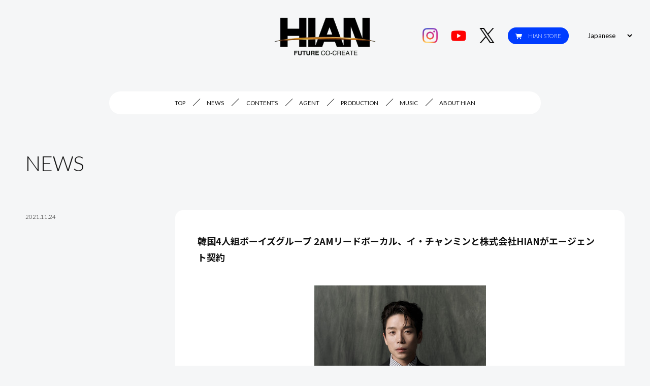

--- FILE ---
content_type: text/html; charset=UTF-8
request_url: https://hian.co.jp/news/167
body_size: 11823
content:
<!DOCTYPE html>
<html lang="ja">
<head>
<!-- Google tag (gtag.js) -->
<script async src="https://www.googletagmanager.com/gtag/js?id=G-CN9F1QR0BB"></script>
<script>
  window.dataLayer = window.dataLayer || [];
  function gtag(){dataLayer.push(arguments);}
  gtag('js', new Date());

  gtag('config', 'G-CN9F1QR0BB');
</script>

		<meta http-equiv="content-type" content="text/html; charset=UTF-8">
	<meta name="viewport" content="width=device-width, initial-scale=1, maximum-scale=1.0, user-scalable=no">
	
	<style type="text/css" media="screen">
	@import url( https://hian.co.jp/wpnew/wp-content/themes/hian2024/style.css );
	</style>
	<link rel="icon" type="image/png" href="https://hian.co.jp/favicon.ico">
	<link rel="apple-touch-icon-precomposed" href="https://hian.co.jp/wpnew/wp-content/themes/hian2024/img/apple-touch-icon.png">
	<link rel="pingback" href="https://hian.co.jp/wpnew/xmlrpc.php">
		<link rel='archives' title='2026年1月' href='https://hian.co.jp/date/2026/01' />
	<link rel='archives' title='2025年12月' href='https://hian.co.jp/date/2025/12' />
	<link rel='archives' title='2025年11月' href='https://hian.co.jp/date/2025/11' />
	<link rel='archives' title='2025年10月' href='https://hian.co.jp/date/2025/10' />
	<link rel='archives' title='2025年9月' href='https://hian.co.jp/date/2025/09' />
	<link rel='archives' title='2025年8月' href='https://hian.co.jp/date/2025/08' />
	<link rel='archives' title='2025年7月' href='https://hian.co.jp/date/2025/07' />
	<link rel='archives' title='2025年6月' href='https://hian.co.jp/date/2025/06' />
	<link rel='archives' title='2025年5月' href='https://hian.co.jp/date/2025/05' />
	<link rel='archives' title='2025年4月' href='https://hian.co.jp/date/2025/04' />
	<link rel='archives' title='2025年3月' href='https://hian.co.jp/date/2025/03' />
	<link rel='archives' title='2025年2月' href='https://hian.co.jp/date/2025/02' />
	<link rel='archives' title='2025年1月' href='https://hian.co.jp/date/2025/01' />
	<link rel='archives' title='2024年12月' href='https://hian.co.jp/date/2024/12' />
	<link rel='archives' title='2024年11月' href='https://hian.co.jp/date/2024/11' />
	<link rel='archives' title='2024年10月' href='https://hian.co.jp/date/2024/10' />
	<link rel='archives' title='2024年9月' href='https://hian.co.jp/date/2024/09' />
	<link rel='archives' title='2024年8月' href='https://hian.co.jp/date/2024/08' />
	<link rel='archives' title='2024年7月' href='https://hian.co.jp/date/2024/07' />
	<link rel='archives' title='2024年6月' href='https://hian.co.jp/date/2024/06' />
	<link rel='archives' title='2024年5月' href='https://hian.co.jp/date/2024/05' />
	<link rel='archives' title='2024年4月' href='https://hian.co.jp/date/2024/04' />
	<link rel='archives' title='2024年3月' href='https://hian.co.jp/date/2024/03' />
	<link rel='archives' title='2024年2月' href='https://hian.co.jp/date/2024/02' />
	<link rel='archives' title='2024年1月' href='https://hian.co.jp/date/2024/01' />
	<link rel='archives' title='2023年12月' href='https://hian.co.jp/date/2023/12' />
	<link rel='archives' title='2023年11月' href='https://hian.co.jp/date/2023/11' />
	<link rel='archives' title='2023年10月' href='https://hian.co.jp/date/2023/10' />
	<link rel='archives' title='2023年9月' href='https://hian.co.jp/date/2023/09' />
	<link rel='archives' title='2023年8月' href='https://hian.co.jp/date/2023/08' />
	<link rel='archives' title='2023年7月' href='https://hian.co.jp/date/2023/07' />
	<link rel='archives' title='2023年6月' href='https://hian.co.jp/date/2023/06' />
	<link rel='archives' title='2023年5月' href='https://hian.co.jp/date/2023/05' />
	<link rel='archives' title='2023年4月' href='https://hian.co.jp/date/2023/04' />
	<link rel='archives' title='2023年3月' href='https://hian.co.jp/date/2023/03' />
	<link rel='archives' title='2023年2月' href='https://hian.co.jp/date/2023/02' />
	<link rel='archives' title='2023年1月' href='https://hian.co.jp/date/2023/01' />
	<link rel='archives' title='2022年12月' href='https://hian.co.jp/date/2022/12' />
	<link rel='archives' title='2022年11月' href='https://hian.co.jp/date/2022/11' />
	<link rel='archives' title='2022年10月' href='https://hian.co.jp/date/2022/10' />
	<link rel='archives' title='2022年9月' href='https://hian.co.jp/date/2022/09' />
	<link rel='archives' title='2022年8月' href='https://hian.co.jp/date/2022/08' />
	<link rel='archives' title='2022年7月' href='https://hian.co.jp/date/2022/07' />
	<link rel='archives' title='2022年6月' href='https://hian.co.jp/date/2022/06' />
	<link rel='archives' title='2022年5月' href='https://hian.co.jp/date/2022/05' />
	<link rel='archives' title='2022年4月' href='https://hian.co.jp/date/2022/04' />
	<link rel='archives' title='2022年3月' href='https://hian.co.jp/date/2022/03' />
	<link rel='archives' title='2022年2月' href='https://hian.co.jp/date/2022/02' />
	<link rel='archives' title='2022年1月' href='https://hian.co.jp/date/2022/01' />
	<link rel='archives' title='2021年11月' href='https://hian.co.jp/date/2021/11' />
	<link rel='archives' title='2021年10月' href='https://hian.co.jp/date/2021/10' />
	<link rel='archives' title='2021年9月' href='https://hian.co.jp/date/2021/09' />
	<link rel='archives' title='2021年8月' href='https://hian.co.jp/date/2021/08' />
	<link rel='archives' title='2021年2月' href='https://hian.co.jp/date/2021/02' />
		
		<!-- All in One SEO 4.5.8 - aioseo.com -->
		<title>韓国4人組ボーイズグループ 2AMリードボーカル、イ・チャンミンと株式会社HIANがエージェント契約 - HIAN</title>
		<meta name="description" content="「HIGH：高い」×「ANEW：新たな」＝ HIAN（ハイアン）。「高く新たな水準」をエンタテイメントに。今までにないクリエーションに挑戦していきます。" />
		<meta name="robots" content="max-snippet:-1, max-image-preview:large, max-video-preview:-1" />
		<link rel="canonical" href="https://hian.co.jp/news/167" />
		<meta name="generator" content="All in One SEO (AIOSEO) 4.5.8" />
		<meta property="og:locale" content="ja_JP" />
		<meta property="og:site_name" content="HIAN - 「HIGH：高い」×「ANEW：新たな」＝ HIAN（ハイアン）。「高く新たな水準」をエンタテイメントに。今までにないクリエーションに挑戦していきます。" />
		<meta property="og:type" content="article" />
		<meta property="og:title" content="韓国4人組ボーイズグループ 2AMリードボーカル、イ・チャンミンと株式会社HIANがエージェント契約 - HIAN" />
		<meta property="og:description" content="「HIGH：高い」×「ANEW：新たな」＝ HIAN（ハイアン）。「高く新たな水準」をエンタテイメントに。今までにないクリエーションに挑戦していきます。" />
		<meta property="og:url" content="https://hian.co.jp/news/167" />
		<meta property="og:image" content="https://hian.co.jp/wpnew/wp-content/uploads/2024/07/ogp-202407-02.png" />
		<meta property="og:image:secure_url" content="https://hian.co.jp/wpnew/wp-content/uploads/2024/07/ogp-202407-02.png" />
		<meta property="og:image:width" content="1200" />
		<meta property="og:image:height" content="630" />
		<meta property="article:published_time" content="2021-11-23T23:00:58+00:00" />
		<meta property="article:modified_time" content="2022-02-18T08:34:14+00:00" />
		<meta name="twitter:card" content="summary_large_image" />
		<meta name="twitter:site" content="@HIAN_official" />
		<meta name="twitter:title" content="韓国4人組ボーイズグループ 2AMリードボーカル、イ・チャンミンと株式会社HIANがエージェント契約 - HIAN" />
		<meta name="twitter:description" content="「HIGH：高い」×「ANEW：新たな」＝ HIAN（ハイアン）。「高く新たな水準」をエンタテイメントに。今までにないクリエーションに挑戦していきます。" />
		<meta name="twitter:creator" content="@HIAN_official" />
		<meta name="twitter:image" content="https://hian.co.jp/wpnew/wp-content/uploads/2024/07/ogp-202407-02.png" />
		<script type="application/ld+json" class="aioseo-schema">
			{"@context":"https:\/\/schema.org","@graph":[{"@type":"BlogPosting","@id":"https:\/\/hian.co.jp\/news\/167#blogposting","name":"\u97d3\u56fd4\u4eba\u7d44\u30dc\u30fc\u30a4\u30ba\u30b0\u30eb\u30fc\u30d7 2AM\u30ea\u30fc\u30c9\u30dc\u30fc\u30ab\u30eb\u3001\u30a4\u30fb\u30c1\u30e3\u30f3\u30df\u30f3\u3068\u682a\u5f0f\u4f1a\u793eHIAN\u304c\u30a8\u30fc\u30b8\u30a7\u30f3\u30c8\u5951\u7d04 - HIAN","headline":"\u97d3\u56fd4\u4eba\u7d44\u30dc\u30fc\u30a4\u30ba\u30b0\u30eb\u30fc\u30d7 2AM\u30ea\u30fc\u30c9\u30dc\u30fc\u30ab\u30eb\u3001\u30a4\u30fb\u30c1\u30e3\u30f3\u30df\u30f3\u3068\u682a\u5f0f\u4f1a\u793eHIAN\u304c\u30a8\u30fc\u30b8\u30a7\u30f3\u30c8\u5951\u7d04","author":{"@id":"https:\/\/hian.co.jp\/author\/wpmasterrl-ldh2022hianadmin#author"},"publisher":{"@id":"https:\/\/hian.co.jp\/#organization"},"image":{"@type":"ImageObject","url":"https:\/\/hian.co.jp\/wpnew\/wp-content\/uploads\/2022\/02\/d74997-7-165efcf5198499091c15-1.jpeg","@id":"https:\/\/hian.co.jp\/news\/167\/#articleImage"},"datePublished":"2021-11-24T08:00:58+09:00","dateModified":"2022-02-18T17:34:14+09:00","inLanguage":"ja","mainEntityOfPage":{"@id":"https:\/\/hian.co.jp\/news\/167#webpage"},"isPartOf":{"@id":"https:\/\/hian.co.jp\/news\/167#webpage"},"articleSection":"NEWS, AGENT"},{"@type":"BreadcrumbList","@id":"https:\/\/hian.co.jp\/news\/167#breadcrumblist","itemListElement":[{"@type":"ListItem","@id":"https:\/\/hian.co.jp\/#listItem","position":1,"name":"\u5bb6","item":"https:\/\/hian.co.jp\/","nextItem":"https:\/\/hian.co.jp\/news#listItem"},{"@type":"ListItem","@id":"https:\/\/hian.co.jp\/news#listItem","position":2,"name":"NEWS","previousItem":"https:\/\/hian.co.jp\/#listItem"}]},{"@type":"Organization","@id":"https:\/\/hian.co.jp\/#organization","name":"HIAN","url":"https:\/\/hian.co.jp\/","logo":{"@type":"ImageObject","url":"https:\/\/hian.co.jp\/wpnew\/wp-content\/uploads\/2024\/03\/ogp.png","@id":"https:\/\/hian.co.jp\/news\/167\/#organizationLogo","width":1200,"height":630},"image":{"@id":"https:\/\/hian.co.jp\/#organizationLogo"},"sameAs":["https:\/\/twitter.com\/HIAN_official","https:\/\/www.instagram.com\/official.hian\/","https:\/\/www.youtube.com\/channel\/UC5n_Ry3hEnrIqAeRUFw7eYQ"]},{"@type":"Person","@id":"https:\/\/hian.co.jp\/author\/wpmasterrl-ldh2022hianadmin#author","url":"https:\/\/hian.co.jp\/author\/wpmasterrl-ldh2022hianadmin","name":"\u30b9\u30bf\u30c3\u30d5"},{"@type":"WebPage","@id":"https:\/\/hian.co.jp\/news\/167#webpage","url":"https:\/\/hian.co.jp\/news\/167","name":"\u97d3\u56fd4\u4eba\u7d44\u30dc\u30fc\u30a4\u30ba\u30b0\u30eb\u30fc\u30d7 2AM\u30ea\u30fc\u30c9\u30dc\u30fc\u30ab\u30eb\u3001\u30a4\u30fb\u30c1\u30e3\u30f3\u30df\u30f3\u3068\u682a\u5f0f\u4f1a\u793eHIAN\u304c\u30a8\u30fc\u30b8\u30a7\u30f3\u30c8\u5951\u7d04 - HIAN","description":"\u300cHIGH\uff1a\u9ad8\u3044\u300d\u00d7\u300cANEW\uff1a\u65b0\u305f\u306a\u300d\uff1d HIAN\uff08\u30cf\u30a4\u30a2\u30f3\uff09\u3002\u300c\u9ad8\u304f\u65b0\u305f\u306a\u6c34\u6e96\u300d\u3092\u30a8\u30f3\u30bf\u30c6\u30a4\u30e1\u30f3\u30c8\u306b\u3002\u4eca\u307e\u3067\u306b\u306a\u3044\u30af\u30ea\u30a8\u30fc\u30b7\u30e7\u30f3\u306b\u6311\u6226\u3057\u3066\u3044\u304d\u307e\u3059\u3002","inLanguage":"ja","isPartOf":{"@id":"https:\/\/hian.co.jp\/#website"},"breadcrumb":{"@id":"https:\/\/hian.co.jp\/news\/167#breadcrumblist"},"author":{"@id":"https:\/\/hian.co.jp\/author\/wpmasterrl-ldh2022hianadmin#author"},"creator":{"@id":"https:\/\/hian.co.jp\/author\/wpmasterrl-ldh2022hianadmin#author"},"datePublished":"2021-11-24T08:00:58+09:00","dateModified":"2022-02-18T17:34:14+09:00"},{"@type":"WebSite","@id":"https:\/\/hian.co.jp\/#website","url":"https:\/\/hian.co.jp\/","name":"HIAN","description":"\u300cHIGH\uff1a\u9ad8\u3044\u300d\u00d7\u300cANEW\uff1a\u65b0\u305f\u306a\u300d\uff1d HIAN\uff08\u30cf\u30a4\u30a2\u30f3\uff09\u3002\u300c\u9ad8\u304f\u65b0\u305f\u306a\u6c34\u6e96\u300d\u3092\u30a8\u30f3\u30bf\u30c6\u30a4\u30e1\u30f3\u30c8\u306b\u3002\u4eca\u307e\u3067\u306b\u306a\u3044\u30af\u30ea\u30a8\u30fc\u30b7\u30e7\u30f3\u306b\u6311\u6226\u3057\u3066\u3044\u304d\u307e\u3059\u3002","inLanguage":"ja","publisher":{"@id":"https:\/\/hian.co.jp\/#organization"}}]}
		</script>
		<!-- All in One SEO -->

<link rel='dns-prefetch' href='//ajax.googleapis.com' />
<script type="text/javascript">
/* <![CDATA[ */
window._wpemojiSettings = {"baseUrl":"https:\/\/s.w.org\/images\/core\/emoji\/14.0.0\/72x72\/","ext":".png","svgUrl":"https:\/\/s.w.org\/images\/core\/emoji\/14.0.0\/svg\/","svgExt":".svg","source":{"concatemoji":"https:\/\/hian.co.jp\/wpnew\/wp-includes\/js\/wp-emoji-release.min.js?ver=6.4.3"}};
/*! This file is auto-generated */
!function(i,n){var o,s,e;function c(e){try{var t={supportTests:e,timestamp:(new Date).valueOf()};sessionStorage.setItem(o,JSON.stringify(t))}catch(e){}}function p(e,t,n){e.clearRect(0,0,e.canvas.width,e.canvas.height),e.fillText(t,0,0);var t=new Uint32Array(e.getImageData(0,0,e.canvas.width,e.canvas.height).data),r=(e.clearRect(0,0,e.canvas.width,e.canvas.height),e.fillText(n,0,0),new Uint32Array(e.getImageData(0,0,e.canvas.width,e.canvas.height).data));return t.every(function(e,t){return e===r[t]})}function u(e,t,n){switch(t){case"flag":return n(e,"\ud83c\udff3\ufe0f\u200d\u26a7\ufe0f","\ud83c\udff3\ufe0f\u200b\u26a7\ufe0f")?!1:!n(e,"\ud83c\uddfa\ud83c\uddf3","\ud83c\uddfa\u200b\ud83c\uddf3")&&!n(e,"\ud83c\udff4\udb40\udc67\udb40\udc62\udb40\udc65\udb40\udc6e\udb40\udc67\udb40\udc7f","\ud83c\udff4\u200b\udb40\udc67\u200b\udb40\udc62\u200b\udb40\udc65\u200b\udb40\udc6e\u200b\udb40\udc67\u200b\udb40\udc7f");case"emoji":return!n(e,"\ud83e\udef1\ud83c\udffb\u200d\ud83e\udef2\ud83c\udfff","\ud83e\udef1\ud83c\udffb\u200b\ud83e\udef2\ud83c\udfff")}return!1}function f(e,t,n){var r="undefined"!=typeof WorkerGlobalScope&&self instanceof WorkerGlobalScope?new OffscreenCanvas(300,150):i.createElement("canvas"),a=r.getContext("2d",{willReadFrequently:!0}),o=(a.textBaseline="top",a.font="600 32px Arial",{});return e.forEach(function(e){o[e]=t(a,e,n)}),o}function t(e){var t=i.createElement("script");t.src=e,t.defer=!0,i.head.appendChild(t)}"undefined"!=typeof Promise&&(o="wpEmojiSettingsSupports",s=["flag","emoji"],n.supports={everything:!0,everythingExceptFlag:!0},e=new Promise(function(e){i.addEventListener("DOMContentLoaded",e,{once:!0})}),new Promise(function(t){var n=function(){try{var e=JSON.parse(sessionStorage.getItem(o));if("object"==typeof e&&"number"==typeof e.timestamp&&(new Date).valueOf()<e.timestamp+604800&&"object"==typeof e.supportTests)return e.supportTests}catch(e){}return null}();if(!n){if("undefined"!=typeof Worker&&"undefined"!=typeof OffscreenCanvas&&"undefined"!=typeof URL&&URL.createObjectURL&&"undefined"!=typeof Blob)try{var e="postMessage("+f.toString()+"("+[JSON.stringify(s),u.toString(),p.toString()].join(",")+"));",r=new Blob([e],{type:"text/javascript"}),a=new Worker(URL.createObjectURL(r),{name:"wpTestEmojiSupports"});return void(a.onmessage=function(e){c(n=e.data),a.terminate(),t(n)})}catch(e){}c(n=f(s,u,p))}t(n)}).then(function(e){for(var t in e)n.supports[t]=e[t],n.supports.everything=n.supports.everything&&n.supports[t],"flag"!==t&&(n.supports.everythingExceptFlag=n.supports.everythingExceptFlag&&n.supports[t]);n.supports.everythingExceptFlag=n.supports.everythingExceptFlag&&!n.supports.flag,n.DOMReady=!1,n.readyCallback=function(){n.DOMReady=!0}}).then(function(){return e}).then(function(){var e;n.supports.everything||(n.readyCallback(),(e=n.source||{}).concatemoji?t(e.concatemoji):e.wpemoji&&e.twemoji&&(t(e.twemoji),t(e.wpemoji)))}))}((window,document),window._wpemojiSettings);
/* ]]> */
</script>
<style id='wp-emoji-styles-inline-css' type='text/css'>

	img.wp-smiley, img.emoji {
		display: inline !important;
		border: none !important;
		box-shadow: none !important;
		height: 1em !important;
		width: 1em !important;
		margin: 0 0.07em !important;
		vertical-align: -0.1em !important;
		background: none !important;
		padding: 0 !important;
	}
</style>
<link rel='stylesheet' id='wp-block-library-css' href='https://hian.co.jp/wpnew/wp-includes/css/dist/block-library/style.min.css?ver=6.4.3' type='text/css' media='all' />
<style id='classic-theme-styles-inline-css' type='text/css'>
/*! This file is auto-generated */
.wp-block-button__link{color:#fff;background-color:#32373c;border-radius:9999px;box-shadow:none;text-decoration:none;padding:calc(.667em + 2px) calc(1.333em + 2px);font-size:1.125em}.wp-block-file__button{background:#32373c;color:#fff;text-decoration:none}
</style>
<style id='global-styles-inline-css' type='text/css'>
body{--wp--preset--color--black: #000000;--wp--preset--color--cyan-bluish-gray: #abb8c3;--wp--preset--color--white: #ffffff;--wp--preset--color--pale-pink: #f78da7;--wp--preset--color--vivid-red: #cf2e2e;--wp--preset--color--luminous-vivid-orange: #ff6900;--wp--preset--color--luminous-vivid-amber: #fcb900;--wp--preset--color--light-green-cyan: #7bdcb5;--wp--preset--color--vivid-green-cyan: #00d084;--wp--preset--color--pale-cyan-blue: #8ed1fc;--wp--preset--color--vivid-cyan-blue: #0693e3;--wp--preset--color--vivid-purple: #9b51e0;--wp--preset--gradient--vivid-cyan-blue-to-vivid-purple: linear-gradient(135deg,rgba(6,147,227,1) 0%,rgb(155,81,224) 100%);--wp--preset--gradient--light-green-cyan-to-vivid-green-cyan: linear-gradient(135deg,rgb(122,220,180) 0%,rgb(0,208,130) 100%);--wp--preset--gradient--luminous-vivid-amber-to-luminous-vivid-orange: linear-gradient(135deg,rgba(252,185,0,1) 0%,rgba(255,105,0,1) 100%);--wp--preset--gradient--luminous-vivid-orange-to-vivid-red: linear-gradient(135deg,rgba(255,105,0,1) 0%,rgb(207,46,46) 100%);--wp--preset--gradient--very-light-gray-to-cyan-bluish-gray: linear-gradient(135deg,rgb(238,238,238) 0%,rgb(169,184,195) 100%);--wp--preset--gradient--cool-to-warm-spectrum: linear-gradient(135deg,rgb(74,234,220) 0%,rgb(151,120,209) 20%,rgb(207,42,186) 40%,rgb(238,44,130) 60%,rgb(251,105,98) 80%,rgb(254,248,76) 100%);--wp--preset--gradient--blush-light-purple: linear-gradient(135deg,rgb(255,206,236) 0%,rgb(152,150,240) 100%);--wp--preset--gradient--blush-bordeaux: linear-gradient(135deg,rgb(254,205,165) 0%,rgb(254,45,45) 50%,rgb(107,0,62) 100%);--wp--preset--gradient--luminous-dusk: linear-gradient(135deg,rgb(255,203,112) 0%,rgb(199,81,192) 50%,rgb(65,88,208) 100%);--wp--preset--gradient--pale-ocean: linear-gradient(135deg,rgb(255,245,203) 0%,rgb(182,227,212) 50%,rgb(51,167,181) 100%);--wp--preset--gradient--electric-grass: linear-gradient(135deg,rgb(202,248,128) 0%,rgb(113,206,126) 100%);--wp--preset--gradient--midnight: linear-gradient(135deg,rgb(2,3,129) 0%,rgb(40,116,252) 100%);--wp--preset--font-size--small: 13px;--wp--preset--font-size--medium: 20px;--wp--preset--font-size--large: 36px;--wp--preset--font-size--x-large: 42px;--wp--preset--spacing--20: 0.44rem;--wp--preset--spacing--30: 0.67rem;--wp--preset--spacing--40: 1rem;--wp--preset--spacing--50: 1.5rem;--wp--preset--spacing--60: 2.25rem;--wp--preset--spacing--70: 3.38rem;--wp--preset--spacing--80: 5.06rem;--wp--preset--shadow--natural: 6px 6px 9px rgba(0, 0, 0, 0.2);--wp--preset--shadow--deep: 12px 12px 50px rgba(0, 0, 0, 0.4);--wp--preset--shadow--sharp: 6px 6px 0px rgba(0, 0, 0, 0.2);--wp--preset--shadow--outlined: 6px 6px 0px -3px rgba(255, 255, 255, 1), 6px 6px rgba(0, 0, 0, 1);--wp--preset--shadow--crisp: 6px 6px 0px rgba(0, 0, 0, 1);}:where(.is-layout-flex){gap: 0.5em;}:where(.is-layout-grid){gap: 0.5em;}body .is-layout-flow > .alignleft{float: left;margin-inline-start: 0;margin-inline-end: 2em;}body .is-layout-flow > .alignright{float: right;margin-inline-start: 2em;margin-inline-end: 0;}body .is-layout-flow > .aligncenter{margin-left: auto !important;margin-right: auto !important;}body .is-layout-constrained > .alignleft{float: left;margin-inline-start: 0;margin-inline-end: 2em;}body .is-layout-constrained > .alignright{float: right;margin-inline-start: 2em;margin-inline-end: 0;}body .is-layout-constrained > .aligncenter{margin-left: auto !important;margin-right: auto !important;}body .is-layout-constrained > :where(:not(.alignleft):not(.alignright):not(.alignfull)){max-width: var(--wp--style--global--content-size);margin-left: auto !important;margin-right: auto !important;}body .is-layout-constrained > .alignwide{max-width: var(--wp--style--global--wide-size);}body .is-layout-flex{display: flex;}body .is-layout-flex{flex-wrap: wrap;align-items: center;}body .is-layout-flex > *{margin: 0;}body .is-layout-grid{display: grid;}body .is-layout-grid > *{margin: 0;}:where(.wp-block-columns.is-layout-flex){gap: 2em;}:where(.wp-block-columns.is-layout-grid){gap: 2em;}:where(.wp-block-post-template.is-layout-flex){gap: 1.25em;}:where(.wp-block-post-template.is-layout-grid){gap: 1.25em;}.has-black-color{color: var(--wp--preset--color--black) !important;}.has-cyan-bluish-gray-color{color: var(--wp--preset--color--cyan-bluish-gray) !important;}.has-white-color{color: var(--wp--preset--color--white) !important;}.has-pale-pink-color{color: var(--wp--preset--color--pale-pink) !important;}.has-vivid-red-color{color: var(--wp--preset--color--vivid-red) !important;}.has-luminous-vivid-orange-color{color: var(--wp--preset--color--luminous-vivid-orange) !important;}.has-luminous-vivid-amber-color{color: var(--wp--preset--color--luminous-vivid-amber) !important;}.has-light-green-cyan-color{color: var(--wp--preset--color--light-green-cyan) !important;}.has-vivid-green-cyan-color{color: var(--wp--preset--color--vivid-green-cyan) !important;}.has-pale-cyan-blue-color{color: var(--wp--preset--color--pale-cyan-blue) !important;}.has-vivid-cyan-blue-color{color: var(--wp--preset--color--vivid-cyan-blue) !important;}.has-vivid-purple-color{color: var(--wp--preset--color--vivid-purple) !important;}.has-black-background-color{background-color: var(--wp--preset--color--black) !important;}.has-cyan-bluish-gray-background-color{background-color: var(--wp--preset--color--cyan-bluish-gray) !important;}.has-white-background-color{background-color: var(--wp--preset--color--white) !important;}.has-pale-pink-background-color{background-color: var(--wp--preset--color--pale-pink) !important;}.has-vivid-red-background-color{background-color: var(--wp--preset--color--vivid-red) !important;}.has-luminous-vivid-orange-background-color{background-color: var(--wp--preset--color--luminous-vivid-orange) !important;}.has-luminous-vivid-amber-background-color{background-color: var(--wp--preset--color--luminous-vivid-amber) !important;}.has-light-green-cyan-background-color{background-color: var(--wp--preset--color--light-green-cyan) !important;}.has-vivid-green-cyan-background-color{background-color: var(--wp--preset--color--vivid-green-cyan) !important;}.has-pale-cyan-blue-background-color{background-color: var(--wp--preset--color--pale-cyan-blue) !important;}.has-vivid-cyan-blue-background-color{background-color: var(--wp--preset--color--vivid-cyan-blue) !important;}.has-vivid-purple-background-color{background-color: var(--wp--preset--color--vivid-purple) !important;}.has-black-border-color{border-color: var(--wp--preset--color--black) !important;}.has-cyan-bluish-gray-border-color{border-color: var(--wp--preset--color--cyan-bluish-gray) !important;}.has-white-border-color{border-color: var(--wp--preset--color--white) !important;}.has-pale-pink-border-color{border-color: var(--wp--preset--color--pale-pink) !important;}.has-vivid-red-border-color{border-color: var(--wp--preset--color--vivid-red) !important;}.has-luminous-vivid-orange-border-color{border-color: var(--wp--preset--color--luminous-vivid-orange) !important;}.has-luminous-vivid-amber-border-color{border-color: var(--wp--preset--color--luminous-vivid-amber) !important;}.has-light-green-cyan-border-color{border-color: var(--wp--preset--color--light-green-cyan) !important;}.has-vivid-green-cyan-border-color{border-color: var(--wp--preset--color--vivid-green-cyan) !important;}.has-pale-cyan-blue-border-color{border-color: var(--wp--preset--color--pale-cyan-blue) !important;}.has-vivid-cyan-blue-border-color{border-color: var(--wp--preset--color--vivid-cyan-blue) !important;}.has-vivid-purple-border-color{border-color: var(--wp--preset--color--vivid-purple) !important;}.has-vivid-cyan-blue-to-vivid-purple-gradient-background{background: var(--wp--preset--gradient--vivid-cyan-blue-to-vivid-purple) !important;}.has-light-green-cyan-to-vivid-green-cyan-gradient-background{background: var(--wp--preset--gradient--light-green-cyan-to-vivid-green-cyan) !important;}.has-luminous-vivid-amber-to-luminous-vivid-orange-gradient-background{background: var(--wp--preset--gradient--luminous-vivid-amber-to-luminous-vivid-orange) !important;}.has-luminous-vivid-orange-to-vivid-red-gradient-background{background: var(--wp--preset--gradient--luminous-vivid-orange-to-vivid-red) !important;}.has-very-light-gray-to-cyan-bluish-gray-gradient-background{background: var(--wp--preset--gradient--very-light-gray-to-cyan-bluish-gray) !important;}.has-cool-to-warm-spectrum-gradient-background{background: var(--wp--preset--gradient--cool-to-warm-spectrum) !important;}.has-blush-light-purple-gradient-background{background: var(--wp--preset--gradient--blush-light-purple) !important;}.has-blush-bordeaux-gradient-background{background: var(--wp--preset--gradient--blush-bordeaux) !important;}.has-luminous-dusk-gradient-background{background: var(--wp--preset--gradient--luminous-dusk) !important;}.has-pale-ocean-gradient-background{background: var(--wp--preset--gradient--pale-ocean) !important;}.has-electric-grass-gradient-background{background: var(--wp--preset--gradient--electric-grass) !important;}.has-midnight-gradient-background{background: var(--wp--preset--gradient--midnight) !important;}.has-small-font-size{font-size: var(--wp--preset--font-size--small) !important;}.has-medium-font-size{font-size: var(--wp--preset--font-size--medium) !important;}.has-large-font-size{font-size: var(--wp--preset--font-size--large) !important;}.has-x-large-font-size{font-size: var(--wp--preset--font-size--x-large) !important;}
.wp-block-navigation a:where(:not(.wp-element-button)){color: inherit;}
:where(.wp-block-post-template.is-layout-flex){gap: 1.25em;}:where(.wp-block-post-template.is-layout-grid){gap: 1.25em;}
:where(.wp-block-columns.is-layout-flex){gap: 2em;}:where(.wp-block-columns.is-layout-grid){gap: 2em;}
.wp-block-pullquote{font-size: 1.5em;line-height: 1.6;}
</style>
<link rel='stylesheet' id='contact-form-7-css' href='https://hian.co.jp/wpnew/wp-content/plugins/contact-form-7/includes/css/styles.css?ver=5.9.3' type='text/css' media='all' />
<link rel='stylesheet' id='wp-pagenavi-css' href='https://hian.co.jp/wpnew/wp-content/plugins/wp-pagenavi/pagenavi-css.css?ver=2.70' type='text/css' media='all' />
<script type="text/javascript" src="https://ajax.googleapis.com/ajax/libs/jquery/3.7.1/jquery.min.js?ver=6.4.3" id="jquery-js"></script>
<link rel="https://api.w.org/" href="https://hian.co.jp/wp-json/" /><link rel="alternate" type="application/json" href="https://hian.co.jp/wp-json/wp/v2/posts/167" /><link rel="EditURI" type="application/rsd+xml" title="RSD" href="https://hian.co.jp/wpnew/xmlrpc.php?rsd" />
<meta name="generator" content="WordPress 6.4.3" />
<link rel='shortlink' href='https://hian.co.jp/?p=167' />
<noscript><style>.lazyload[data-src]{display:none !important;}</style></noscript><style>.lazyload{background-image:none !important;}.lazyload:before{background-image:none !important;}</style>
<script type="text/javascript" src="https://hian.co.jp/wpnew/wp-content/themes/hian2024/js/jquery.inview.js?20260121-0350"></script>
<!--
	<script src="https://kit.fontawesome.com/5f8740b9e8.js" crossorigin="anonymous"></script>
-->
<link href="https://use.fontawesome.com/releases/v6.2.0/css/all.css" rel="stylesheet">
<script src="https://kit.fontawesome.com/0adc13ceaa.js" crossorigin="anonymous" async="async"></script>
<link rel="stylesheet" type="text/css" href="https://hian.co.jp/wpnew/wp-content/themes/hian2024/css/reset.css?20260121-0350">
<link rel="stylesheet" type="text/css" href="https://hian.co.jp/wpnew/wp-content/themes/hian2024/sass/style-base.css?20260121-0350">
<link rel="stylesheet" type="text/css" href="https://hian.co.jp/wpnew/wp-content/themes/hian2024/sass/style.css?20260121-0350">
<!-- modal -->
<link rel="stylesheet" type="text/css" href="https://hian.co.jp/wpnew/wp-content/themes/hian2024/css/modal-video.min.css?20260121-0350">
<script src="https://hian.co.jp/wpnew/wp-content/themes/hian2024/js/jquery-modal-video.min.js?20260121-0350"></script>
<!-- modal -->
<!-- popup -->
<link rel="stylesheet" type="text/css" href="https://hian.co.jp/wpnew/wp-content/themes/hian2024/css/featherlight.css?20260121-0350">
<script src="https://hian.co.jp/wpnew/wp-content/themes/hian2024/js/featherlight.js?20260121-0350"></script>
<!-- popup -->
<!-- slide -->
<link rel="stylesheet" type="text/css" href="https://cdn.jsdelivr.net/npm/slick-carousel@1.8.1/slick/slick.css?20260121-0350">
<link rel="stylesheet" type="text/css" href="https://hian.co.jp/wpnew/wp-content/themes/hian2024/css/slick-theme.css?20260121-0350">
<script type="text/javascript" src="https://cdn.jsdelivr.net/npm/slick-carousel@1.8.1/slick/slick.min.js?20260121-0350"></script>
<!-- slide -->
<script src="https://hian.co.jp/wpnew/wp-content/themes/hian2024/js/scroll-out.js?20260121-0350"></script>
<script type="text/javascript" src="https://hian.co.jp/wpnew/wp-content/themes/hian2024/js/iscroll.js?20260121-0350"></script>
<link rel="stylesheet" href="https://hian.co.jp/wpnew/wp-content/themes/hian2024/css/drawer.css?20260121-0350">
<script type="text/javascript" src="https://hian.co.jp/wpnew/wp-content/themes/hian2024/js/drawer.js?20260121-0350"></script>
<script type="text/javascript" src="https://hian.co.jp/wpnew/wp-content/themes/hian2024/js/common-202505.js?20260121-0350"></script>
</head>
  <body id="top" class="drawer drawer--top body-gothic">

  <header class="">
    <div class="header-main">
        <h1 class="d-block m-lr">
            <div class="logo">
                <a href="https://hian.co.jp/">
                    <picture>
                        <source  type="image/webp" data-srcset="https://hian.co.jp/wpnew/wp-content/themes/hian2024/img/hian_logo-min.webp">
                        <img src="[data-uri]" alt="HIAN" data-src="https://hian.co.jp/wpnew/wp-content/themes/hian2024/img/hian_logo-min.png" decoding="async" class="lazyload" data-eio-rwidth="600" data-eio-rheight="250"><noscript><img src="https://hian.co.jp/wpnew/wp-content/themes/hian2024/img/hian_logo-min.png" alt="HIAN" data-eio="l"></noscript>
                    </picture>
                </a>
            </div>
            <div class="logo-open">
                <a href="https://hian.co.jp/">
                    <picture>
                        <source  type="image/webp" data-srcset="https://hian.co.jp/wpnew/wp-content/themes/hian2024/img/hian_logo-white-min.webp">
                        <img src="[data-uri]" alt="HIAN" data-src="https://hian.co.jp/wpnew/wp-content/themes/hian2024/img/hian_logo-white-min.png" decoding="async" class="lazyload" data-eio-rwidth="600" data-eio-rheight="250"><noscript><img src="https://hian.co.jp/wpnew/wp-content/themes/hian2024/img/hian_logo-white-min.png" alt="HIAN" data-eio="l"></noscript>
                    </picture>
                </a>
            </div>
        </h1>
        <nav class="nav-202504">
            <ul class="f-century f-500 f-s t-center">
                <li><a href="https://hian.co.jp/">TOP</a></li>
                <li><a href="https://hian.co.jp/news">NEWS</a></li>
                <li>
                    <a href="https://hian.co.jp/contents_pictures">CONTENTS</a>
                    <ul>
                        <li><a href="https://hian.co.jp/contents_pictures">PICTURES</a></li>
                        <li><a href="https://hian.co.jp/contents_anime">ANIME</a></li>
                        <li><a href="https://hian.co.jp/contents_comic">COMIC</a></li>
                    </ul>
                </li>
                <li><a href="https://hian.co.jp/agent">AGENT</a></li>
                <li><a href="https://hian.co.jp/production_planning_produce">PRODUCTION</a>
                    <ul>
                        <li><a href="https://hian.co.jp/production_planning_produce">PLANNING ＆ PRODUCE</a></li>
                        <li><a href="https://hian.co.jp/production_coordination">COORDINATION</a></li>
                        <li><a href="https://hian.co.jp/production_other">OTHER</a></li>
                    </ul>
                </li>
                <li><a href="https://hian.co.jp/music-videos">MUSIC</a>
                    <ul>
                        <li><a href="https://hian.co.jp/music-videos">VIDEOS</a></li>
                        <li><a href="https://hian.co.jp/music">SALES</a></li>
                        <li><a href="https://hian.co.jp/music-producers">PRODUCERS</a></li>
                    </ul>
                </li>
                <li><a href="https://hian.co.jp/about">ABOUT HIAN</a></li>
            </ul>
        </nav>
        <button type="button" class="drawer-toggle drawer-hamburger menu sp">
            <span class="sr-only">toggle navigation</span>
            <span class="drawer-hamburger-icon"></span>
        </button>
        <div class="sns-link sns-link-202504 sns-link-202505">
            <ul class="flex flex-center">
                <li><a href="https://www.instagram.com/official.hian/" target="_blank"><img src="[data-uri]" class="down lazyload" data-src="https://hian.co.jp/wpnew/wp-content/themes/hian2024/img/sns/insta_icon.png" decoding="async" data-eio-rwidth="184" data-eio-rheight="184"><noscript><img src="https://hian.co.jp/wpnew/wp-content/themes/hian2024/img/sns/insta_icon.png" class="down" data-eio="l"></noscript><img src="[data-uri]" class="up lazyload" data-src="https://hian.co.jp/wpnew/wp-content/themes/hian2024/img/sns/insta_icon_w.png" decoding="async" data-eio-rwidth="184" data-eio-rheight="184"><noscript><img src="https://hian.co.jp/wpnew/wp-content/themes/hian2024/img/sns/insta_icon_w.png" class="up" data-eio="l"></noscript></a></li>
                <li><a href="https://www.youtube.com/channel/UC5n_Ry3hEnrIqAeRUFw7eYQ" target="_blank"><img src="[data-uri]" class="down lazyload" data-src="https://hian.co.jp/wpnew/wp-content/themes/hian2024/img/sns/youtube_icon.png" decoding="async" data-eio-rwidth="184" data-eio-rheight="184"><noscript><img src="https://hian.co.jp/wpnew/wp-content/themes/hian2024/img/sns/youtube_icon.png" class="down" data-eio="l"></noscript><img src="[data-uri]" class="up lazyload" data-src="https://hian.co.jp/wpnew/wp-content/themes/hian2024/img/sns/youtube_icon_w.png" decoding="async" data-eio-rwidth="184" data-eio-rheight="184"><noscript><img src="https://hian.co.jp/wpnew/wp-content/themes/hian2024/img/sns/youtube_icon_w.png" class="up" data-eio="l"></noscript></a></li>
                <li class="icon-x"><a href="https://twitter.com/HIAN_official" target="_blank"><img src="[data-uri]" class="down lazyload" data-src="https://hian.co.jp/wpnew/wp-content/themes/hian2024/img/sns/x_icon.png" decoding="async" data-eio-rwidth="184" data-eio-rheight="184"><noscript><img src="https://hian.co.jp/wpnew/wp-content/themes/hian2024/img/sns/x_icon.png" class="down" data-eio="l"></noscript><img src="[data-uri]" class="up lazyload" data-src="https://hian.co.jp/wpnew/wp-content/themes/hian2024/img/sns/x_icon_w.png" decoding="async" data-eio-rwidth="184" data-eio-rheight="184"><noscript><img src="https://hian.co.jp/wpnew/wp-content/themes/hian2024/img/sns/x_icon_w.png" class="up" data-eio="l"></noscript></a></li>
                <li class="cart f-century f-s"><a href="https://hian-store.com/" target="_blank"><i class="fa-solid fa-cart-shopping"></i>HIAN STORE</a></li>
            </ul>
        </div>
        <div class="header-translate pc f-century f-500">
            <div class="gtranslate_wrapper" id="gt-wrapper-17644902"></div>        </div>
    </div>
</header>

<div class="header-nav pc m-b5">
    <nav class="m-lr">
        <ul class="f-century f-500 f-s t-center">
            <li><a href="https://hian.co.jp/">TOP</a></li>
            <li><a href="https://hian.co.jp/news">NEWS</a></li>
            <li>
                <a href="https://hian.co.jp/contents_pictures">CONTENTS</a>
                <ul>
                    <li><a href="https://hian.co.jp/contents_pictures">PICTURES</a></li>
                    <li><a href="https://hian.co.jp/contents_anime">ANIME</a></li>
                    <li><a href="https://hian.co.jp/contents_comic">COMIC</a></li>
                </ul>
            </li>
            <li><a href="https://hian.co.jp/agent">AGENT</a></li>
            <li><a href="https://hian.co.jp/production_planning_produce">PRODUCTION</a>
                    <ul>
                        <li><a href="https://hian.co.jp/production_planning_produce">PLANNING ＆ PRODUCE</a></li>
                        <li><a href="https://hian.co.jp/production_coordination">COORDINATION</a></li>
                        <li><a href="https://hian.co.jp/production_other">OTHER</a></li>
                    </ul>
            </li>
            <li><a href="https://hian.co.jp/music-videos">MUSIC</a>
                <ul>
                    <li><a href="https://hian.co.jp/music-videos">VIDEOS</a></li>
                    <li><a href="https://hian.co.jp/music">SALES</a></li>
                    <li><a href="https://hian.co.jp/music-producers">PRODUCERS</a></li>
                </ul>
            </li>
            <li><a href="https://hian.co.jp/about">ABOUT HIAN</a></li>
        </ul>
    </nav>
</div>

<nav class="drawer-nav">
<div class="drawer-nav-main clearfix">
    <div class="header-translate f-century f-500">
        <div class="gtranslate_wrapper" id="gt-wrapper-68463902"></div>    </div>
    <div class="link-01">
        <ul class="f-century f-500">
            <li>・<a href="https://hian.co.jp/news">NEWS</a></li>
            <li>・<a href="https://hian.co.jp/contents_pictures">CONTENTS</a></li>
            <li>・<a href="https://hian.co.jp/agent">AGENT</a></li>
            <li>・<a href="https://hian.co.jp/production_planning_produce">PRODUCTION</a></li>
            <li>・<a href="https://hian.co.jp/music-videos">MUSIC</a></li>
            <li>・<a href="https://hian.co.jp/about">ABOUT HIAN</a></li>
            <li>・<a href="https://hian-store.com/" target="_blank">HIAN STORE<i class="fa-solid fa-square-up-right"></i></a></li>
        </ul>
    </div>
    <div class="link-02">
        <ul class="f-century f-500">
            <li><a href="https://hian.co.jp/about#company">Company</a></li>
            <li><a href="https://hian.co.jp/about#contact">Contact</a></li>
            <li><a href="https://hian.co.jp/privacy">Privacy Policy</a></li>
        </ul>
    </div>
</div><!-- drawer-nav-main -->
</nav>
<script>
if ((navigator.userAgent.indexOf('iPhone') > 0 && navigator.userAgent.indexOf('iPad') == -1) || navigator.userAgent.indexOf('iPod') > 0 || navigator.userAgent.indexOf('Android') > 0) {
// スマートフォン＆タブレット用JS
} else {
// PC用JS
$(function() {
    window.setTimeout(function(){
    var cms_main_h = window.innerHeight;
    var cms_main_r_h = $('.cms-main-right').outerHeight();
    	if(cms_main_h < cms_main_r_h) {
    		$('.cms-main-left').css('height',cms_main_h+'px');
    	}else{
    		$('.cms-main-left').css('height',cms_main_r_h+'px');
    	}
    }, 1000);
  });
};
</script>
<main class="single single-cms">
	<section class="cms-main m-lr m-b10 flex">
        <div class="cms-main-title m-lr m-b5">
            <h2 class="f-century f-xl">NEWS</h2>
        </div>
                <div class="cms-main-left">
            <div class="cms-main-left-top">
                <div class="time f-s m-b10 f-century pc">2021.11.24</div>
                <div class="cms-main-left-category pc">
                    <ul class="f-century">
                    	                                                                                                
                    </ul>
                </div>
            </div>
                    </div>
        <div class="cms-main-right cms-main-right-02">
            <div class="cms-main-right-single">
                <div class="category sp m-b5 f-xs">
                    <ul class="f-century">
                    	                                                                                                                    </ul>
                </div>
                <div class="title f-700 m-b5">
                    韓国4人組ボーイズグループ 2AMリードボーカル、イ・チャンミンと株式会社HIANがエージェント契約                </div>
                <div class="time f-s m-b5 f-century sp">2021.11.24</div>
                <div class="memo f-s">
                    <p><img decoding="async" src="[data-uri]" alt="" class="aligncenter size-full wp-image-168 lazyload" data-src="https://hian.co.jp/wpnew/wp-content/uploads/2022/02/d74997-7-165efcf5198499091c15-1.jpeg" data-eio-rwidth="338" data-eio-rheight="450" /><noscript><img decoding="async" src="https://hian.co.jp/wpnew/wp-content/uploads/2022/02/d74997-7-165efcf5198499091c15-1.jpeg" alt="" class="aligncenter size-full wp-image-168" data-eio="l" /></noscript><br />
この度、EXILEや三代目J SOUL BROTHERSなどが所属するグローバルエンタテインメント企業の株式会社LDH JAPANと、韓国の文化コンテンツ専門投資ベンチャーキャピタルのTGCKパートナーズが共同で設立した日韓共同エンタテインメント事業新会社HIANが、韓国4人組ボーイズグループ、2AMのリードボーカル、イ・チャンミンとエージェント契約を締結致しました。</p>
<p>HIANは、イ・チャンミンの日本での活動を全面的にバックアップしながら、アジアマーケットのみならず世界のマーケットを狙ったグローバルな作品をイ・チャンミンと共に生み出し、世界に発信していきます。</p>
<p>イ・チャンミンは、これまでソロアーティストとして日本国内でツアーやファンミーティングを開催しながら、韓国でミュージカルや多くのメディアに出演し、圧倒的な歌唱力で世界中のファンを魅了し続けています。また、元超新星のソンモ、DEEP TAKAとのボーカルグループ、250(TWO-FIFTY)のメンバーとしても活動中。今年2021年11月1日には、2AMが待望のニューアルバム「Ballad 21 F/W」をリリース。約7年ぶりに完全体でカムバックし、世界中の2AMファンから今後の活動に期待が高まっています。</p>
<p>そして12月1日(水)に、HIANよりイ・チャンミンの邦楽カバーアルバム「BALLAD COVERS」が配信リリースされることが決定しました。「なごり雪」「恋人よ」等、多くの歌手に歌い継がれている往年の名曲から、「さよならエレジー」等の最近のヒット曲まで、時代を彩った邦楽の名曲を、韓国を代表するボーカリスト、イ・チャンミンがカバー。ピアノや生ギターなどによるアコースティックなサウンド・アレンジで、イ・チャンミンのソウルフルで力強い歌声を堪能できる作品に仕上がっています。</p>
                </div>
            </div>
            <div class="cms-main-right-link f-s f-century">
            	<a href="https://hian.co.jp/news"><i class="fa-solid fa-angle-left"></i>Back to News List</a>
            </div>
        </div>
				    </section>
    <section class="cms-main-relate m-lr m-b10">
        <div class="cms-main-relate-title t-center f-l f-century m-b5">
            <h3>RELATED</h3>
        </div>
        <div class="cms-main-relate-box m-lr flex">
                <div class="cms-main-relate-box-sub f-s">
                    <div class="category f-xs f-century">
                        <ul class="">
    <li>CONTENTS</li>
    <li>AGENT</li>
    <li>CONTENTS</li>
                        </ul>
                    </div>
                    <div class="img">
                        <a href="https://hian.co.jp/news/3562">
                        	                        		<img width="500" height="300" src="[data-uri]" class="attachment-thum-news size-thum-news wp-post-image lazyload" alt="" decoding="async" data-src="https://hian.co.jp/wpnew/wp-content/uploads/2024/02/thum1.jpg" data-eio-rwidth="500" data-eio-rheight="300" /><noscript><img width="500" height="300" src="https://hian.co.jp/wpnew/wp-content/uploads/2024/02/thum1.jpg" class="attachment-thum-news size-thum-news wp-post-image" alt="" decoding="async" data-eio="l" /></noscript>                        	                        </a>
                    </div>
                    <div class="txt">
                        <span class="f-xs f-century d-block">2024.02.26</span>
                        <a href="https://hian.co.jp/news/3562">
                        【野島伸司】脚本家『野島伸司』が原作を書き下ろした漫画「原始少女ウララ」が少...                        </a>
                    </div>
                </div>

                <div class="cms-main-relate-box-sub f-s">
                    <div class="category f-xs f-century">
                        <ul class="">
                        </ul>
                    </div>
                    <div class="img">
                        <a href="https://hian.co.jp/news/1381">
                        	                        		<img src="[data-uri]" alt="" data-src="https://hian.co.jp/wpnew/wp-content/themes/hian2024/img/news/no-img-202407.jpg" decoding="async" class="lazyload" data-eio-rwidth="500" data-eio-rheight="300"><noscript><img src="https://hian.co.jp/wpnew/wp-content/themes/hian2024/img/news/no-img-202407.jpg" alt="" data-eio="l"></noscript>
                        	                        </a>
                    </div>
                    <div class="txt">
                        <span class="f-xs f-century d-block">2022.08.26</span>
                        <a href="https://hian.co.jp/news/1381">
                        In celebration of 【ASTRO JAPAN OFFICIA...                        </a>
                    </div>
                </div>

                <div class="cms-main-relate-box-sub f-s">
                    <div class="category f-xs f-century">
                        <ul class="">
                        </ul>
                    </div>
                    <div class="img">
                        <a href="https://hian.co.jp/news/671">
                        	                        		<img src="[data-uri]" alt="" data-src="https://hian.co.jp/wpnew/wp-content/themes/hian2024/img/news/no-img-202407.jpg" decoding="async" class="lazyload" data-eio-rwidth="500" data-eio-rheight="300"><noscript><img src="https://hian.co.jp/wpnew/wp-content/themes/hian2024/img/news/no-img-202407.jpg" alt="" data-eio="l"></noscript>
                        	                        </a>
                    </div>
                    <div class="txt">
                        <span class="f-xs f-century d-block">2022.04.01</span>
                        <a href="https://hian.co.jp/news/671">
                        New Message Video! 1 more month until ...                        </a>
                    </div>
                </div>

            </div>
    </section>
</main>

<footer class="flex  flex-center">
    <div class="logo" data-scroll="">
        <div class="fade-animation">
            <picture>
                <source  type="image/webp" data-srcset="https://hian.co.jp/wpnew/wp-content/themes/hian2024/img/hian_logo-min.webp">
                <img src="[data-uri]" alt="HIAN" data-src="https://hian.co.jp/wpnew/wp-content/themes/hian2024/img/hian_logo-min.png" decoding="async" class="lazyload" data-eio-rwidth="600" data-eio-rheight="250"><noscript><img src="https://hian.co.jp/wpnew/wp-content/themes/hian2024/img/hian_logo-min.png" alt="HIAN" data-eio="l"></noscript>
            </picture>
        </div>
    </div>
    <div class="navigation navigation-202504 flex">
        <div class="copyright f-century-thin f-xs">Copyright &copy; HIAN Inc. All rights reserved.</div>
        <div class="link f-century f-s">
            <ul class="flex flex-center">
                <li><a href="https://hian.co.jp/about#company">Company</a></li>
                <li><a href="https://hian.co.jp/about#contact">Contact</a></li>
                <li><a href="https://hian.co.jp/privacy">Privacy Policy</a></li>
                <li class="pc"><a href="https://twitter.com/HIAN_official" target="_blank"><img src="[data-uri]" data-src="https://hian.co.jp/wpnew/wp-content/themes/hian2024/img/sns/x_icon_w.png" decoding="async" class="lazyload" data-eio-rwidth="184" data-eio-rheight="184"><noscript><img src="https://hian.co.jp/wpnew/wp-content/themes/hian2024/img/sns/x_icon_w.png" data-eio="l"></noscript></a></li>
                <li class="pc"><a href="https://www.instagram.com/official.hian/" target="_blank"><img src="[data-uri]" data-src="https://hian.co.jp/wpnew/wp-content/themes/hian2024/img/sns/insta_icon_w.png" decoding="async" class="lazyload" data-eio-rwidth="184" data-eio-rheight="184"><noscript><img src="https://hian.co.jp/wpnew/wp-content/themes/hian2024/img/sns/insta_icon_w.png" data-eio="l"></noscript></a></li>
                <li class="pc"><a href="https://www.youtube.com/channel/UC5n_Ry3hEnrIqAeRUFw7eYQ" target="_blank"><img src="[data-uri]" data-src="https://hian.co.jp/wpnew/wp-content/themes/hian2024/img/sns/youtube_icon_w.png" decoding="async" class="lazyload" data-eio-rwidth="184" data-eio-rheight="184"><noscript><img src="https://hian.co.jp/wpnew/wp-content/themes/hian2024/img/sns/youtube_icon_w.png" data-eio="l"></noscript></a></li>
                <li class="pc cart"><a href="https://hian-store.com/" target="_blank"><i class="fa-solid fa-cart-shopping"></i>HIAN STORE</a></li>
            </ul>
        </div>
        <div class="sns-link sns-link-202504 sp">
            <ul class="flex">
                <li class=""><a href="https://twitter.com/HIAN_official" target=""><img src="[data-uri]" data-src="https://hian.co.jp/wpnew/wp-content/themes/hian2024/img/sns/x_icon_w.png" decoding="async" class="lazyload" data-eio-rwidth="184" data-eio-rheight="184"><noscript><img src="https://hian.co.jp/wpnew/wp-content/themes/hian2024/img/sns/x_icon_w.png" data-eio="l"></noscript></a></li>
                <li class=""><a href="https://www.instagram.com/official.hian/" target="_blank"><img src="[data-uri]" data-src="https://hian.co.jp/wpnew/wp-content/themes/hian2024/img/sns/insta_icon_w.png" decoding="async" class="lazyload" data-eio-rwidth="184" data-eio-rheight="184"><noscript><img src="https://hian.co.jp/wpnew/wp-content/themes/hian2024/img/sns/insta_icon_w.png" data-eio="l"></noscript></a></li>
                <li class=""><a href="https://www.youtube.com/channel/UC5n_Ry3hEnrIqAeRUFw7eYQ" target="_blank"><img src="[data-uri]" data-src="https://hian.co.jp/wpnew/wp-content/themes/hian2024/img/sns/youtube_icon_w.png" decoding="async" class="lazyload" data-eio-rwidth="184" data-eio-rheight="184"><noscript><img src="https://hian.co.jp/wpnew/wp-content/themes/hian2024/img/sns/youtube_icon_w.png" data-eio="l"></noscript></a></li>
                <li class="cart f-century"><a href="https://hian-store.com/" target="_blank"><i class="fa-solid fa-cart-shopping"></i>HIAN STORE</a></li>
            </ul>
        </div>
    </div>
</footer>

<script type="text/javascript" id="eio-lazy-load-js-before">
/* <![CDATA[ */
var eio_lazy_vars = {"exactdn_domain":"","skip_autoscale":0,"threshold":0};
/* ]]> */
</script>
<script type="text/javascript" src="https://hian.co.jp/wpnew/wp-content/plugins/ewww-image-optimizer/includes/lazysizes.min.js?ver=740" id="eio-lazy-load-js"></script>
<script type="text/javascript" src="https://hian.co.jp/wpnew/wp-content/plugins/contact-form-7/includes/swv/js/index.js?ver=5.9.3" id="swv-js"></script>
<script type="text/javascript" id="contact-form-7-js-extra">
/* <![CDATA[ */
var wpcf7 = {"api":{"root":"https:\/\/hian.co.jp\/wp-json\/","namespace":"contact-form-7\/v1"}};
/* ]]> */
</script>
<script type="text/javascript" src="https://hian.co.jp/wpnew/wp-content/plugins/contact-form-7/includes/js/index.js?ver=5.9.3" id="contact-form-7-js"></script>
<script type="text/javascript" id="gt_widget_script_17644902-js-before">
/* <![CDATA[ */
window.gtranslateSettings = /* document.write */ window.gtranslateSettings || {};window.gtranslateSettings['17644902'] = {"default_language":"ja","languages":["en","ja","ko"],"url_structure":"none","wrapper_selector":"#gt-wrapper-17644902","select_language_label":"Select Language","horizontal_position":"inline","flags_location":"\/wpnew\/wp-content\/plugins\/gtranslate\/flags\/"};
/* ]]> */
</script><script src="https://hian.co.jp/wpnew/wp-content/plugins/gtranslate/js/dropdown.js?ver=6.4.3" data-no-optimize="1" data-no-minify="1" data-gt-orig-url="/news/167" data-gt-orig-domain="hian.co.jp" data-gt-widget-id="17644902" defer></script><script type="text/javascript" id="gt_widget_script_68463902-js-before">
/* <![CDATA[ */
window.gtranslateSettings = /* document.write */ window.gtranslateSettings || {};window.gtranslateSettings['68463902'] = {"default_language":"ja","languages":["en","ja","ko"],"url_structure":"none","wrapper_selector":"#gt-wrapper-68463902","select_language_label":"Select Language","horizontal_position":"inline","flags_location":"\/wpnew\/wp-content\/plugins\/gtranslate\/flags\/"};
/* ]]> */
</script><script src="https://hian.co.jp/wpnew/wp-content/plugins/gtranslate/js/dropdown.js?ver=6.4.3" data-no-optimize="1" data-no-minify="1" data-gt-orig-url="/news/167" data-gt-orig-domain="hian.co.jp" data-gt-widget-id="68463902" defer></script></body>
</html>


--- FILE ---
content_type: text/css
request_url: https://hian.co.jp/wpnew/wp-content/themes/hian2024/sass/style-base.css?20260121-0350
body_size: 1290
content:
@import url("https://fonts.googleapis.com/css2?family=Noto+Sans+JP:wght@300;400;500;700&display=swap");@import url("https://fonts.googleapis.com/css2?family=Noto+Serif+JP:wght@300;400;500;700&display=swap");@import url("https://fonts.googleapis.com/css2?family=Roboto:wght@300;400;500;700&display=swap");@import url("https://fonts.googleapis.com/css2?family=Lato:ital,wght@0,100;0,300;0,400;0,700;0,900;1,100;1,300;1,400;1,700;1,900&display=swap");@font-face{font-family:"century";src:url("../font/GOTHICB.ttf") format("truetype");src:url("../font/GOTHICB.woff") format("woff")}@font-face{font-family:"century-thin";src:url("../font/CenturyGothic.ttf") format("truetype");src:url("../font/CenturyGothic.woff") format("woff")}body{font-family:"Noto Serif JP", serif;font-size:1.2vw;line-height:2.2vw;font-weight:500}.pc{display:block}.sp{display:none}.d-block{display:block}.t-underline{text-decoration:underline}.t-center{text-align:center}.t-right{text-align:right}.f-min{font-family:"Noto Serif JP", serif}.f-century{font-family:"Lato", "Noto Sans JP", sans-serif;font-weight:300}.f-century-thin{font-family:"Lato", "Noto Sans JP", sans-serif;font-weight:300}.f-Helvetica{font-family:"Helvetica Neue", Helvetica, "Roboto", sans-serif}.f-italic{font-style:italic}.f-xs{font-size:0.7vw;line-height:1.8vw}.f-s{font-size:0.9vw;line-height:2vw}.f-m{font-size:1.2vw;line-height:2.2vw}.f-l{font-size:2.8vw;line-height:4vw}.f-l-02{font-size:2.2vw;line-height:4vw}.f-xl{font-size:4vw;line-height:5.2vw}.f-l-txt{font-size:1.6vw;line-height:2.8vw}.f-l-txt-02{font-size:5vw;line-height:6vw}.f-700{font-weight:700 !important}.f-500{font-weight:500 !important}.f-400{font-weight:400 !important}.f-300{font-weight:300 !important}.m-lr{margin-left:auto;margin-right:auto}.m-b25{margin-bottom:2.5%}.m-b5{margin-bottom:5%}.m-b75{margin-bottom:7.5%}.m-b10{margin-bottom:10%}.m-b15{margin-bottom:15%}.m-t25{margin-top:2.5%}.m-t5{margin-top:5%}.m-t75{margin-top:7.5%}.m-t10{margin-top:10%}.m-t15{margin-top:15%}.p-25{padding:2.5%}.p-5{padding:5%}.p-10{padding:10%}.p-b25{padding-bottom:2.5%}.p-b5{padding-bottom:5%}.p-b10{padding-bottom:10%}.p-b15{padding-bottom:15%}.p-t25{padding-top:2.5%}.p-t5{padding-top:5%}.p-t10{padding-top:10%}.p-t15{padding-top:15%}.flex{display:flex;flex-wrap:wrap;justify-content:space-between}.flex-center{align-items:center}header{animation-duration:0.5s;animation-fill-mode:forwards}header.UpMove{animation-name:UpAnime}@keyframes UpAnime{from{opacity:1;transform:translateY(0)}to{opacity:0;transform:translateY(-100px)}}header.DownMove{animation-name:DownAnime}@keyframes DownAnime{from{opacity:0;transform:translateY(-100px)}to{opacity:1;transform:translateY(0)}}.img-blur{opacity:0;transition:transform 0.5s linear;animation-duration:1s;animation-fill-mode:both}.img-blur-on{-webkit-animation-name:imageBlur;animation-name:imageBlur;opacity:1;transition:0.8s}@-webkit-keyframes imageBlur{from{opacity:0;-webkit-filter:blur(15px);-moz-filter:blur(15px);-ms-filter:blur(15px);-o-filter:blur(15px);filter:blur(15px)}to{opacity:1;-webkit-filter:blur(0px);-moz-filter:blur(0px);-ms-filter:blur(0px);-o-filter:blur(0px);filter:blur(0px)}}@keyframes imageBlur{from{opacity:0;-webkit-filter:blur(15px);-moz-filter:blur(15px);-ms-filter:blur(15px);-o-filter:blur(15px);filter:blur(15px)}to{opacity:1;-webkit-filter:blur(0px);-moz-filter:blur(0px);-ms-filter:blur(0px);-o-filter:blur(0px);filter:blur(0px)}}.fadein{opacity:0;transform:translate(0, 50px);transition:all 0.5s}.fadein.scrollin{opacity:1;transform:translate(0, 0)}.fadeUp{animation-name:fadeUpAnime;animation-duration:0.5s;animation-fill-mode:forwards;opacity:0}@keyframes fadeUpAnime{from{opacity:0;transform:translateY(100px)}to{opacity:1;transform:translateY(0)}}.fadeUpTrigger{opacity:0}@keyframes fade-in{0%{display:none;opacity:0}1%{display:block;opacity:0}100%{display:block;opacity:1}}@-moz-keyframes fade-in{0%{display:none;opacity:0}1%{display:block;opacity:0}100%{display:block;opacity:1}}@-webkit-keyframes fade-in{0%{display:none;opacity:0}1%{display:block;opacity:0}100%{display:block;opacity:1}}@keyframes panel-show{from{opacity:0}to{opacity:1}}@keyframes page_rotation{0%{transform:rotate(-60deg)}to{transform:rotate(-420deg)}}@keyframes loop{0%{transform:translateX(100%)}100%{transform:translateX(-100%)}}@media (max-width:739px){.pc{display:none}.sp{display:block}body{font-size:3.8vw;line-height:5.8vw}.f-xs{font-size:2.6vw;line-height:4.6vw}.f-s{font-size:3.4vw;line-height:5.4vw}.f-m{font-size:4.2vw;line-height:6.2vw}.f-l{font-size:6vw;line-height:8vw}.f-l-02{font-size:5.4vw;line-height:8vw}.f-xl{font-size:8.8vw;line-height:10.8vw}.f-l-txt{font-size:5.2vw;line-height:7.2vw}.f-l-txt-02{font-size:7.2vw;line-height:9.2vw}.m-b25{margin-bottom:5%}.m-b5{margin-bottom:7.5%}.m-b75{margin-bottom:10%}.m-b10{margin-bottom:12.5%}.m-b15{margin-bottom:20%}.m-t25{margin-top:5%}.m-t5{margin-top:7.5%}.m-t75{margin-top:12.5%}.m-t10{margin-top:15%}.m-t15{margin-top:20%}.p-b25{padding-bottom:5%}.p-b5{padding-bottom:7.5%}.p-b10{padding-bottom:15%}.p-b15{padding-bottom:20%}.p-t25{padding-top:5%}.p-t5{padding-top:7.5%}.p-t10{padding-top:15%}.p-t15{padding-top:20%}}

--- FILE ---
content_type: text/css
request_url: https://hian.co.jp/wpnew/wp-content/themes/hian2024/sass/style.css?20260121-0350
body_size: 10073
content:
html,body,div,span,object,iframe,h1,h2,h3,h4,h5,h6,p,blockquote,pre,abbr,address,cite,code,del,dfn,em,img,ins,kbd,q,samp,small,strong,sub,sup,var,b,i,dl,dt,dd,ol,ul,li,fieldset,form,label,legend,table,caption,tbody,tfoot,thead,tr,th,td,article,aside,canvas,details,figcaption,figure,footer,header,hgroup,menu,nav,section,summary,time,mark,audio,video{margin:0;padding:0;border:0}*{box-sizing:border-box}html{scroll-padding-top:100px}body{text-align:left;position:relative;color:#111111;background-color:#f5f6f7;transition:all 0.5s;overflow-x:hidden;padding-top:180px}img{max-width:100%;height:auto;vertical-align:bottom}a,a:visited{color:#111111;text-decoration:none;transition:all 0.5s}a:hover{color:#111111;text-decoration:none}a:focus,input:focus{outline:none}i{vertical-align:middle}body.body-gothic{font-family:"Noto Sans JP", sans-serif !important}header{transition:all 0.5s;position:relative;position:fixed;width:100%;left:0;top:0}header .header-main{position:relative;padding-top:30px}header .header-main h1{width:200px;margin-bottom:2.5%}header .header-main h1 .logo-open{display:none}header .header-main h1 .logo{display:block}header .header-main .sns-link{width:8.5%;position:absolute;right:15%;top:50px}header .header-main .sns-link ul li a:hover{opacity:0.5}header .header-main .sns-link-202504{width:22.5%;right:12.5%;top:55px}header .header-main .sns-link-202504 ul li img{width:30px}header .header-main .sns-link-202504 ul li img.down{display:block}header .header-main .sns-link-202504 ul li img.up{display:none}header .header-main .sns-link-202504 ul li.cart a{padding:10px 15px;border-radius:25px;background-color:#003cff;color:#fff}header .header-main .sns-link-202504 ul li.cart a i{padding-right:1em}header .header-main nav{display:none}header .header-main .header-translate{width:100px;position:absolute;right:2.5%;top:55px;height:30px}header .header-main .header-translate .gtranslate_wrapper{width:100px;height:30px}header .header-main .header-translate .gtranslate_wrapper select{padding:5px;width:100px;height:30px;font-family:"Lato", "Noto Serif JP", sans-serif;vertical-align:top;background-color:#f5f6f7;border:none}header .header-main .header-translate .gtranslate_wrapper select:focus{border:none}header.UpMove{z-index:200}header.DownMove{z-index:200;background-color:rgba(0, 0, 0, 0.8)}header.DownMove .header-main{padding-top:10px;display:flex;justify-content:flex-start;align-items:center}header.DownMove .header-main h1{margin-bottom:10px;width:150px;margin-right:2.5%;margin-left:5%}header.DownMove .header-main h1 .logo-open{display:block}header.DownMove .header-main h1 .logo{display:none}header.DownMove .header-main .sns-link{top:20px}header.DownMove .header-main .sns-link ul li a{color:#fff}header.DownMove .header-main .sns-link-202504{top:22.5px}header.DownMove .header-main .sns-link-202504 ul li img.down{display:none}header.DownMove .header-main .sns-link-202504 ul li img.up{display:block}header.DownMove .header-main .sns-link-202504 ul li img{width:25px}header.DownMove .header-main .sns-link-202504 ul li:nth-child(1){order:2}header.DownMove .header-main .sns-link-202504 ul li:nth-child(2){order:3}header.DownMove .header-main .sns-link-202504 ul li:nth-child(3){order:4}header.DownMove .header-main .sns-link-202504 ul li:nth-child(4){order:1}header.DownMove .header-main nav{display:block;width:60%;padding:0 0 15px 0}header.DownMove .header-main nav ul li{display:inline-block;position:relative}header.DownMove .header-main nav ul li a{color:#fff !important}header.DownMove .header-main nav ul li ul{position:absolute;top:30px;width:170%;left:25px;transition:all 0.5s;z-index:-1;opacity:0;visibility:hidden;padding:15px 20px 5px 20px;border-radius:20px;background-color:rgba(0, 0, 0, 0.8);text-align:left}header.DownMove .header-main nav ul li ul li{display:block;margin-bottom:10px}header.DownMove .header-main nav ul li ul li::before{display:none}header.DownMove .header-main nav ul li ul li a{color:#fff !important}header.DownMove .header-main nav ul li a:hover{opacity:0.5 !important}header.DownMove .header-main nav ul li:hover ul{opacity:1;z-index:30;visibility:visible}header.DownMove .header-main nav ul li::before{content:"";width:20px;height:1px;background-color:#fff;display:inline-block;margin:0px 10px 5px 10px;transform:rotate(-45deg)}header.DownMove .header-main nav ul li:first-child::before{display:none}header.DownMove .header-main nav.nav-202504{width:47.5%}header.DownMove .header-main nav.nav-202504 ul li::before{margin:0 5px 5px 5px}header.DownMove .header-main nav.nav-202504 ul li.store{display:none}header.DownMove .header-main .header-translate{right:2.5%;top:22px}header.DownMove .header-main .header-translate select{background-color:transparent;color:#fff;border-color:transparent}.header-nav nav{width:65%;min-width:850px;max-width:1280px;background-color:#fff;padding:10px 2.5%;border-radius:30px;position:relative;z-index:50;display:block}.header-nav nav ul li{display:inline-block;position:relative}.header-nav nav ul li ul{position:absolute;top:50px;width:170%;left:15px;transition:all 0.5s;z-index:-1;opacity:0;visibility:hidden;padding:15px 20px 5px 20px;border-radius:20px;background-color:rgba(0, 0, 0, 0.8);text-align:left}.header-nav nav ul li ul li{display:block;margin-bottom:10px}.header-nav nav ul li ul li::before{display:none}.header-nav nav ul li ul li a{color:#fff !important}.header-nav nav ul li a:hover{opacity:0.5 !important}.header-nav nav ul li:hover ul{opacity:1;z-index:30;visibility:visible}.header-nav nav ul li::before{content:"";width:20px;height:1px;background-color:#111111;display:inline-block;margin:0px 10px 5px 10px;transform:rotate(-45deg)}.header-nav nav ul li:first-child::before{display:none}main{position:relative;overflow-x:hidden}main .main-rotate{position:absolute;width:90%;top:15%;left:25%;z-index:-1;animation:page_rotation 30s linear 1.74s infinite}main .panel{opacity:0;z-index:-1;height:0;transition:0.5s;position:relative}main .panel .panel-title{width:93%;margin:0 0 1.5% auto;font-size:1.8vw}main .panel.active{opacity:1;z-index:2;height:auto}main .top-fv{overflow-y:hidden;position:relative;z-index:25}main .top-fv ul li a{position:relative;background-color:#000}main .top-fv ul li a img{opacity:0.8;width:100%;height:auto}main .top-fv ul li a .txt{position:absolute;left:10%;bottom:10%;color:#fff}main .top-fv .top-fv-bg{content:"";width:100%;height:100%;transition:all 1s;position:absolute;left:0;top:0;background-color:black;z-index:20}main .top-title-01{width:95%;margin:0 0 2.5% auto;justify-content:flex-start;position:relative}main .top-title-01 h2{transition:all 0.5s;opacity:1;transform:translateY(0px);transition:all 1.5s}main .top-title-01 h2 span{color:#003cff}main .top-title-01 h2 a{padding-right:50px}main .top-title-01 .link{opacity:1;transform:translateY(0px);transition:all 1.5s}main .top-title-01 .nav{width:30%;overflow:hidden;position:absolute;left:30%;top:50%;margin-top:-1.25vw;opacity:1;transform:translateY(0px);transition:all 1.5s}main .top-title-01 .nav ul{justify-content:flex-start}main .top-title-01 .nav ul li{width:calc(95% / 3);margin-right:2.5%;cursor:pointer;display:block;padding:1.5px 0;text-align:center;border:1px solid #111;border-radius:15px}main .top-title-01 .nav ul li.active{background-color:#003cff;color:#fff}main .top-title-01 .nav ul li:last-child{margin-right:0}main .top-title-01 .nav.animated{opacity:1;transform:translateY(0px)}main .fade-animation{overflow:hidden}main .top-title-01.animated h2{opacity:1;transform:translateY(0px)}main .top-title-01.animated .link{opacity:1;transform:translateY(0px)}main .top-title-01::before{width:200px;height:3px;content:"";background-color:#003cff;position:absolute;left:0;bottom:-15px;z-index:2}main .top-title-01::after{width:100%;height:3px;content:"";background-color:#d5d5d5;position:absolute;left:0;bottom:-15px;z-index:1}main .top-news .top-news-box-sub{width:calc(95% / 5);margin:0 10px;position:relative;overflow:hidden;border-radius:15px}main .top-news .top-news-box-sub img{display:block;transition:all 0.5s;width:100%;height:auto}main .top-news .top-news-box-sub .txt{transition:all 0.5s;color:#fff;z-index:3;position:absolute;bottom:7.5%;left:0;opacity:1;line-height:1.4;padding:0 5%}main .top-news .top-news-box-sub:hover .txt{bottom:7.5%;opacity:0}main .top-news .top-news-box-sub:hover img{opacity:1;transform:scale(1.1)}main .top-news .top-news-box-sub::after{transition:all 0.5s;width:100%;height:45%;content:"";display:block;background-color:rgba(0, 0, 0, 0.3);position:absolute;left:0;bottom:0;z-index:2}main .top-news .top-news-box-sub:hover::after{opacity:0}main .top-news .top-news-box .slick-list{padding:0 0 0 5%}main .top-news .top-news-box.scroll{transform:translateX(0px);opacity:1}main .top-contents{overflow:hidden}main .top-contents .top-contents-box-sub{width:calc(95% / 5);margin:0 10px;position:relative;overflow:hidden;border-radius:15px;background-color:#000}main .top-contents .top-contents-box-sub img{opacity:1;display:block;transition:all 0.5s;width:100%;height:auto}main .top-contents .top-contents-box-sub .txt{position:absolute;width:100%;height:20px;margin-bottom:-10px;transition:all 0.5s;color:#fff;z-index:2;position:absolute;bottom:20%;left:0;opacity:0;line-height:20px;padding:0 5%}main .top-contents .top-contents-box-sub:hover .txt{bottom:50%;opacity:1}main .top-contents .top-contents-box-sub:hover img{opacity:0.4;transform:scale(1.1)}main .top-contents .top-contents-box .slick-list{padding:0 0 0 5%}main .top-contents .top-contents-box .slick-track{margin-left:0}main .top-contents .top-contents-box-202504 .top-contents-box-sub{background-color:transparent;border-radius:0}main .top-contents .top-contents-box-202504 .top-contents-box-sub .img-box{overflow:hidden;border-radius:15px;background-color:#000}main .top-contents .top-contents-box-202504 .top-contents-box-sub .img-box:hover img{opacity:0.4;transform:scale(1.1)}main .top-contents .top-contents-box-202504 .top-contents-box-sub .txt-box{margin-top:10px}main .top-contents .top-contents-box-202504 .top-contents-box-sub .txt-box h3{line-height:1.6;font-size:16px}main .top-contents .top-contents-box-202504 .top-contents-box-sub .txt-box .publish{color:#666;font-size:12px}main .top-contents .top-contents-box-202504 .top-contents-box-sub .txt-box .category ul li{display:inline-block;padding:5px 10px;border:1px solid #686868;line-height:1.2;color:#686868}main .top-contents .top-contents-box-202504 .top-contents-box-sub .txt-box .category ul li:nth-child(n+2){border:none}main .top-contents .slide-scroll.scroll{transform:translateX(0px);opacity:1}main .top-agent{padding:5% 0;position:relative;overflow:hidden;transition:all 1s}main .top-agent .top-title-01{margin-bottom:2.5%}main .top-agent .top-title-01 h2{color:#fff}main .top-agent .top-title-01 h2 span{color:#fff}main .top-agent .top-title-01 h2 a{color:#fff}main .top-agent .top-title-01 .link a{color:#fff}main .top-agent .top-title-01::before{display:none}main .top-agent .top-title-01::after{display:none}main .top-agent .top-agent-box-sub{width:calc(95% / 5);margin:0 15px;position:relative;overflow:hidden;border-radius:15px;background-color:#000}main .top-agent .top-agent-box-sub img{opacity:1;display:block;transition:all 0.5s;width:100%;height:auto}main .top-agent .top-agent-box-sub .txt{position:absolute;width:100%;height:20px;margin-bottom:-10px;transition:all 0.5s;color:#fff;z-index:2;position:absolute;bottom:20%;left:0;opacity:0;line-height:20px;padding:0 5%}main .top-agent .top-agent-box-sub:hover .txt{bottom:50%;opacity:1}main .top-agent .top-agent-box-sub:hover img{opacity:0.4;transform:scale(1.1)}main .top-agent .top-agent-box .slick-list{padding:0 0 0 5%}main .top-agent .top-agent-box-202504 .top-agent-box-sub{background-color:transparent;border-radius:0}main .top-agent .top-agent-box-202504 .top-agent-box-sub .img-box{overflow:hidden;border-radius:15px;background-color:#000;transition:all 0.5s}main .top-agent .top-agent-box-202504 .top-agent-box-sub .txt-box{margin-top:10px;color:#fff}main .top-agent .top-agent-box-202504 .top-agent-box-sub .txt-box p{font-size:11px;padding:2px 5px;border:1px solid #fff;display:block;width:85%;margin:5px auto 0 auto}main .top-agent .top-agent-box .top-agent-box.scroll{transform:translateX(0px);opacity:1}main .top-agent::after{width:300%;background-color:#9d9c9d;transition:all 2.5s;height:300%;position:absolute;top:0;content:"";display:block;z-index:-1;transform:rotate(-45deg)}main .top-agent::before{width:200%;height:200%;transition:all 2.5s;position:absolute;content:"";display:block;background-color:#aaaaa9;top:0;left:-40%;transform:rotate(-45deg)}main .top-agent[data-scroll="in"]::before{left:-40%}main .top-agent[data-scroll="out"]::before{left:40%}main .top-agent[data-scroll="in"]::after{left:-200%}main .top-agent[data-scroll="out"]::after{left:-400%}main .top-agent-202504::after{background-color:#013dff}main .top-agent-202504::before{background-color:#6185ff}main .top-project{width:100%;padding:10% 0;position:relative;overflow:hidden}main .top-project-left{width:100%}main .top-project-left-box-sub{width:47.5%;margin:0 10px;position:relative;overflow:hidden;border-radius:15px;background-color:#000}main .top-project-left-box-sub img{opacity:1;display:block;transition:all 0.5s}main .top-project-left-box-sub .txt{position:absolute;width:100%;height:20px;margin-bottom:-10px;transition:all 0.5s;color:#fff;z-index:2;position:absolute;bottom:20%;left:0;opacity:0;line-height:20px;padding:0 5%}main .top-project-left-box-sub:hover .txt{bottom:50%;opacity:1}main .top-project-left-box-sub:hover img{opacity:0.4;transform:scale(1.1)}main .top-project-left-box .slick-list{padding:0 0 0 5%}main .top-project-left-box.scroll{transform:translateX(0px);opacity:1}main .top-production{padding:0 0 5% 0;position:relative;overflow:hidden;transition:all 1s}main .top-production .top-title-01{margin-bottom:2.5%}main .top-production .top-title-01::before{display:none}main .top-production .top-title-01::after{display:none}main .top-production .top-production-box-sub{width:calc(95% / 5);margin:0 15px;position:relative;overflow:hidden}main .top-production .top-production-box-sub .img-box{overflow:hidden;border-radius:15px;transition:all 0.5s}main .top-production .top-production-box-sub .img-box img{opacity:1;display:block;transition:all 0.5s;width:100%;height:auto}main .top-production .top-production-box-sub .txt-box{margin-top:10px;text-align:left;line-height:1.6}main .top-production .top-production-box-sub .txt{position:absolute;width:100%;height:20px;margin-bottom:-10px;transition:all 0.5s;color:#fff;z-index:2;position:absolute;bottom:20%;left:0;opacity:0;line-height:20px;padding:0 5%}main .top-production .top-production-box-sub:hover .txt{bottom:50%;opacity:1}main .top-production .top-production-box-sub:hover img{opacity:0.4;transform:scale(1.1)}main .top-production .top-production-box .slick-list{padding:0 0 0 5%}main .top-production .top-production-box .top-production-box.scroll{transform:translateX(0px);opacity:1}main .top-project::before{width:200%;height:50vh;position:absolute;content:"";display:block;background-color:#fff;top:0;transform:rotate(45deg);transition:all 2.5s}main .top-project[data-scroll="in"]::before{right:-45%}main .top-project[data-scroll="out"]::before{right:0%}main .top-music{position:relative;transition:all 1s;overflow:hidden}main .top-music .subtitle{margin:0 0 1% auto;width:91.5%}main .top-music .panel{opacity:0;z-index:-1;height:0;transition:0.5s;position:relative}main .top-music .panel.active{opacity:1;z-index:2;height:auto}main .top-music .top-music-box-sub{margin:0 15px;position:relative;overflow:hidden;border-radius:15px;background-color:#000}main .top-music .top-music-box-sub img{opacity:1;display:block;transition:all 0.5s;width:100%;height:auto}main .top-music .top-music-box-sub .txt{position:absolute;width:100%;height:20px;margin-bottom:-10px;transition:all 0.5s;color:#fff;z-index:2;position:absolute;bottom:20%;left:0;opacity:0;line-height:20px;padding:0 5%}main .top-music .top-music-box-sub .txt-02{height:40px;line-height:1.8;margin-bottom:-20px}main .top-music .top-music-box-sub .txt-02 p{line-height:1.8}main .top-music .top-music-box-sub:hover .txt{bottom:50%;opacity:1}main .top-music .top-music-box-sub:hover img{opacity:0.4;transform:scale(1.1)}main .top-music .top-music-box .slick-list{padding:0 0 0 5%}main .top-music .top-music-box .slick-track{margin-left:0}main .top-music .top-video-box .cms-main-right-box-video{width:20%;margin:0 15px;overflow:hidden;position:relative;background-color:#000;border-radius:15px}main .top-music .top-video-box .cms-main-right-box-video .video{position:relative;width:100%;cursor:pointer}main .top-music .top-video-box .cms-main-right-box-video .video img{opacity:1;display:block;transition:all 0.5s;width:100%;height:auto}main .top-music .top-video-box .cms-main-right-box-video .video iframe{width:100%;display:block;height:auto;aspect-ratio:1.7777777778}main .top-music .top-video-box .cms-main-right-box-video .titles{position:absolute;text-align:center;width:100%;height:60px;margin-bottom:-30px;transition:all 0.5s;color:#fff;z-index:2;bottom:20%;left:0;opacity:0;padding:0 5%}main .top-music .top-video-box .cms-main-right-box-video .titles strong{line-height:1.6;cursor:pointer}main .top-music .top-video-box .cms-main-right-box-video .titles p{color:#fff;line-height:1.6}main .top-music .top-video-box .cms-main-right-box-video:hover .titles{bottom:50%;opacity:1}main .top-music .top-video-box .cms-main-right-box-video:hover img{opacity:0.4;transform:scale(1.1)}main .top-music .top-video-box .slick-list{padding:0 0 0 5%}main .top-music .top-video-box .slick-track{margin-left:0}main .top-music .top-music-box .top-music-box.scroll{transform:translateX(0px);opacity:1}main .top-family{padding:2.5% 10%;background-color:#111111;position:relative;overflow:hidden;color:#fff}main .top-family-title{width:30%;font-size:3.2vw;line-height:4.2vw;position:relative;z-index:2}main .top-family-title h2{transition:all 0.5s;opacity:1;transform:translateY(0px);transition:all 1.5s}main .top-family-title::before{width:50px;height:1px;opacity:1;transform:translateY(0px);transition:all 1.5s;background-color:#fff;position:absolute;content:"";display:block;left:3.5em;top:50%;margin-top:-2vw}main .top-family-title.animated h2{opacity:1;transform:translateY(0px)}main .top-family-title.animated::before{opacity:1;transform:translateY(0px)}main .top-family-list{width:50%;z-index:2}main .top-family-list ul{width:47.5%}main .top-family-list ul li a{color:#fff}main .top-family-list ul li a:hover{opacity:0.5}main .top-family::before{width:200%;height:300%;position:absolute;content:"";display:block;background-color:#313131;top:0;transform:rotate(45deg);transition:all 2.5s}main .top-family[data-scroll="in"]::before{left:0%}main .top-family[data-scroll="out"]::before{left:40%}main .top-bottom{height:40vw;font-size:12vw;line-height:40vw;position:relative;z-index:2;overflow:hidden;margin-inline:auto;font-weight:300}main .top-bottom .scroll-animation{animation:loop 18s linear infinite;width:150%}main .top-bottom .scroll-animation-02{position:absolute;top:0;left:0;animation:loop 18s -9s linear infinite}main .top-bottom::before{width:100%;height:20vw;z-index:-1;position:absolute;content:"";display:block;background-color:#fefefe;left:0%;bottom:0}.comment a{color:#003cff;text-decoration:underline}main.single{padding-top:5%}main.single .single-main-title{width:70%;max-width:1180px}main.single .single-main-wrap{width:90%;max-width:1180px;padding:3.5%;border-radius:15px;background-color:#fff}main.single .single-main-privacy h3{font-size:120%;margin-bottom:20px;padding-top:2.5em}main.single .single-main-privacy h3::before{content:"-";display:inline-block;padding-right:5px;font-weight:700}main.single .single-main-privacy h3.h3-top{padding-top:0}main.single .single-main-privacy p{padding:0 1em 2em 1em}main.single .single-main-privacy span.indent{padding-left:1.5em;display:inline-block}main.single .single-main-privacy span.windent{padding-left:3em;display:inline-block}main.single .single-main-privacy strong{font-weight:700}main.single .single-main-privacy a{text-decoration:underline}main.single .single-main-about .single-main-about-top{width:100%;position:relative;color:#fff;padding:12.5% 0%}main.single .single-main-about .single-main-about-top #particles-js{position:absolute;z-index:-1;width:100%;height:100%;left:0;top:0;background-color:#000}main.single .single-main-about .single-main-about-top .img{width:50%;margin-bottom:10%}main.single .single-main-about .single-main-about-top .txt{text-align:center;line-height:2}main.single .single-main-about .single-main-about-mission{}main.single .single-main-about .single-main-about-mission .title{margin-bottom:60px;position:relative}main.single .single-main-about .single-main-about-mission .txt-01{margin-bottom:7.5%;text-align:center}main.single .single-main-about .single-main-about-mission .txt-02{margin-bottom:10%;text-align:center}main.single .single-main-about .single-main-about-mission .txt-03{font-size:6vw;line-height:8vw;text-align:center;margin-bottom:7.5%;position:relative;font-weight:300}main.single .single-main-about .single-main-about-mission .txt-03 canvas{position:absolute;top:-20%;left:0;width:100%}main.single .single-main-about .single-main-about-mission .txt-04{margin-bottom:7.5%;font-size:3vw;line-height:5vw}main.single .single-main-about .single-main-about-company{padding:2.5% 10%;background-color:#111;color:#fff;align-items:center;position:relative;overflow:hidden}main.single .single-main-about .single-main-about-company .title{width:42.5%;z-index:2}main.single .single-main-about .single-main-about-company .txt-box{width:55%}main.single .single-main-about .single-main-about-company .txt-box ul{margin-bottom:5%}main.single .single-main-about .single-main-about-company .txt-box ul li:nth-child(odd){width:15%}main.single .single-main-about .single-main-about-company .txt-box ul li:nth-child(odd) span{padding:1px 0;text-align:center;border:1px solid #fff;border-radius:25px;display:block;width:100%}main.single .single-main-about .single-main-about-company .txt-box ul li:nth-child(even){width:80%;padding-top:2.5px}main.single .single-main-about .single-main-about-company .txt-box ul li:nth-child(even) .sub li{width:100%;padding:0;border:none;border-radius:0;margin-bottom:10px;text-indent:-1em;padding-left:1em}main.single .single-main-about .single-main-about-company .txt-box ul:last-child{margin-bottom:0}main.single .single-main-about .single-main-about-company::before{content:"";width:200%;height:200%;background-color:#1f1f1f;display:block;position:absolute;transform:rotate(60deg);right:0;top:0;z-index:0}main.single .single-main-about .single-main-about-contact .title{margin-bottom:30px;width:80%}main.single .single-main-about .single-main-about-contact .txt-box{margin-bottom:30px;width:80%}main.single .single-main-about .single-main-about-contact .txt-box span{color:#de0000}main.single .single-main-about .single-main-about-contact .form{width:70%;min-width:980px;padding:3.5%;border-radius:15px;background-color:#fff}main.single .single-main-about .single-main-about-contact .form ul{margin-bottom:5%}main.single .single-main-about .single-main-about-contact .form ul li:nth-child(odd){width:100%;margin-bottom:10px}main.single .single-main-about .single-main-about-contact .form ul li:nth-child(odd) span{color:#de0000;padding-left:15px}main.single .single-main-about .single-main-about-contact .form ul li:nth-child(even){width:100%}main.single .single-main-about .single-main-about-contact .form ul li:nth-child(even) input[type="text"],main.single .single-main-about .single-main-about-contact .form ul li:nth-child(even) input[type="email"],main.single .single-main-about .single-main-about-contact .form ul li:nth-child(even) input[type="tel"],main.single .single-main-about .single-main-about-contact .form ul li:nth-child(even) textarea{padding:10px 10px;width:100%;background-color:#f6f6f6}main.single .single-main-about .single-main-about-contact .form ul li:nth-child(even) input[type="text"],main.single .single-main-about .single-main-about-contact .form ul li:nth-child(even) input[type="email"],main.single .single-main-about .single-main-about-contact .form ul li:nth-child(even) input[type="tel"]{height:50px;border:1px solid #111}main.single .single-main-about .single-main-about-contact .form ul li:nth-child(even) .wpcf7-list-item{display:block}main.single .single-main-about .single-main-about-contact .form ul:last-child{margin-bottom:0}main.single .single-main-about .single-main-about-contact .form .caution{text-align:center;margin-bottom:5%}main.single .single-main-about .single-main-about-contact .form .caution a{color:#003cff}main.single .single-main-about .single-main-about-contact .form .btn-submit input{display:block;color:#111;width:200px;height:auto;transition:all 0.5s;padding:10px 0;background-color:transparent;border:1px solid #111;border-radius:20px;margin-left:auto;margin-right:auto;font-weight:700}main.single .single-main-about .single-main-about-contact .form .btn-submit input:hover{cursor:pointer;background-color:#111;color:#fff}main.single .cms-main{width:90%;min-width:1180px;max-width:1180px}main.single .cms-main .cms-main-title{width:100%;min-width:1180px;max-width:1180px}main.single .cms-main .cms-main-title .f-xl{font-size:3.2vw}main.single .cms-main .cms-main-title .f-l{font-size:2vw}main.single .cms-main .cms-main-title-flex{display:flex;justify-content:flex-start;align-items:center}main.single .cms-main .cms-main-title-flex span{display:block;margin-left:0.5em}main.single .cms-main-left{width:20%;position:sticky;top:5%;z-index:100;height:55vh;display:flex;flex-direction:column;justify-content:space-between}main.single .cms-main-left-category ul li{margin-bottom:10px}main.single .cms-main-left-category ul li a{padding:5px 15px;background-color:#fff;font-size:16px;border-radius:25px;border:1px solid #111}main.single .cms-main-left-category ul li a:hover{opacity:0.4}main.single .cms-main-left-category ul li.two{line-height:1.2;display:grid}main.single .cms-main-left-category ul li.two a{width:90%;padding:10px 15px 10px 15px}main.single .cms-main-left-category ul li.two a span{display:inline-block;line-height:1.2;font-size:12px}main.single .cms-main-left-category ul li.active a{background-color:#003cff;color:#fff;border-color:#003cff}main.single .cms-main-left .cms-main-rignt-link{margin-bottom:100px}main.single .cms-main-left .cms-main-rignt-link a i{padding-right:15px;vertical-align:middle}main.single .cms-main-left-02{width:100%;position:relative;height:auto}main.single .cms-main-right{width:75%}main.single .cms-main-right-box{width:100%;justify-content:flex-start}main.single .cms-main-right-box-sub{width:calc(94% / 3);margin-bottom:7.5%;margin-right:3%}main.single .cms-main-right-box-sub .category{margin-bottom:3.5%}main.single .cms-main-right-box-sub .category ul{width:100%}main.single .cms-main-right-box-sub .category ul li{padding:0px 15px;line-height:1.6;border-radius:25px;background-color:#fff;border:1px solid #111;margin-right:2.5%;display:inline-block}main.single .cms-main-right-box-sub .txt{margin-top:3.5%;font-weight:700;line-height:1.5}main.single .cms-main-right-box-sub .img{border-radius:15px;overflow:hidden}main.single .cms-main-right-box-sub .img img{transition:all 0.5s;display:block;width:100%}main.single .cms-main-right-box-sub .img img:hover{transform:scale(1.1)}main.single .cms-main-right-box-sub:nth-child(3n){margin-right:0}main.single .cms-main-right-box-contents{width:100%;padding:5%;border-radius:15px;background-color:#fff}main.single .cms-main-right-box-contents .img{width:35%}main.single .cms-main-right-box-contents .img img{display:block;border-radius:15px}main.single .cms-main-right-box-contents .txt-box{width:60%}main.single .cms-main-right-box-contents .txt-box .category ul li{display:inline-block;padding:5px 10px;border:1px solid #686868;line-height:1.2;color:#686868}main.single .cms-main-right-box-contents .txt-box .detail{background-color:#f6f6f6;border:1px slid #111;border-radius:15px;padding:15px}main.single .cms-main-right-box-contents .txt-box .detail ul{margin-bottom:10px}main.single .cms-main-right-box-contents .txt-box .detail ul li:nth-child(1){width:25%}main.single .cms-main-right-box-contents .txt-box .detail ul li:nth-child(2){width:75%}main.single .cms-main-right-box-contents .txt-box .detail ul:last-child{margin-bottom:0}main.single .cms-main-right-box-contents .txt-box .link ul li{display:inline-block;margin-right:2.5%;margin-bottom:2.5%}main.single .cms-main-right-box-contents .txt-box .link ul li p{border:1px solid #111;padding:2px 20px;border-radius:25px;text-align:center;cursor:pointer}main.single .cms-main-right-box-contents .txt-box .link ul li p a{display:block;width:100%}main.single .cms-main-right-box-contents .txt-box .link ul li p i{padding-left:10px;vertical-align:baseline}main.single .cms-main-right-box-contents .txt-box-100{width:100%}main.single .cms-main-right-box-contents-anime{width:30%;margin-right:5%}main.single .cms-main-right-box-contents-anime .img{width:100%;margin-bottom:5%;overflow:hidden;border-radius:15px}main.single .cms-main-right-box-contents-anime .img img{display:block;width:100%;display:block;transition:all 0.5s}main.single .cms-main-right-box-contents-anime .img img:hover{transform:scale(1.1)}main.single .cms-main-right-box-contents-anime .txt-box{width:100%}main.single .cms-main-right-box-contents-anime .txt-box h3{line-height:1.6;font-size:16px}main.single .cms-main-right-box-contents-anime .txt-box .publish{color:#666;font-size:12px}main.single .cms-main-right-box-contents-anime .txt-box .category ul li{display:inline-block;padding:5px 10px;border:1px solid #686868;line-height:1.2;color:#686868}main.single .cms-main-right-box-contents-anime .txt-box .category ul li:nth-child(n+2){border:none}main.single .cms-main-right-box-contents-anime:nth-child(3n){margin-right:0}main.single .cms-main-right-single{padding:5%;border-radius:15px;background-color:#fff}main.single .cms-main-right-single .title{font-size:18px;line-height:1.8}main.single .cms-main-right-single .memo p{padding-bottom:2em;font-size:14px;line-height:2}main.single .cms-main-right-single .memo p img{padding-bottom:1em}main.single .cms-main-right-single .memo p img.size-thumbnail{width:30%;margin-bottom:2em}main.single .cms-main-right-single .memo hr{margin-bottom:1em}main.single .cms-main-right-single .memo strong{font-weight:700}main.single .cms-main-right-single .memo a{color:#003cff}main.single .cms-main-right-single .memo p:last-child{padding-bottom:0}main.single .cms-main-right .view-more-button{width:120px;cursor:pointer;margin:0 auto;display:block;padding:2.5px 0 5px 0;transition:all 0.5s;line-height:30px;background-color:#111;color:#fff;border:1px solid #111;border-radius:30px}main.single .cms-main-right .view-more-button:hover{background-color:transparent;color:#111}main.single .cms-main-right-link{margin-top:7.5%;text-align:left;margin-bottom:10%}main.single .cms-main-right-link a i{padding-right:15px;vertical-align:middle}main.single .cms-main-right-02{padding-top:0;position:relative}main.single .cms-main-right-03{width:100%}main.single .cms-main-right-03 .cms-main-right-box-contents-txt{width:100%}main.single .cms-main-right-03 .cms-main-right-box{justify-content:space-between;align-items:baseline}main.single .cms-main-right-03 .cms-main-right-box-contents{width:47.5%;padding:25px}main.single .cms-main-right-03 .cms-main-right-box-contents .txt-box{width:100%}main.single .cms-main-right-03 .cms-main-right-box-contents .txt-box .img{width:100%;min-height:300px;text-align:center;border-radius:15px;background-color:#f6f6f6}main.single .cms-main-right-03 .cms-main-right-box-contents .txt-box .img img{width:100%;height:auto}main.single .cms-main-right-03 .cms-main-right-box .cms-main-right-box-agent{width:31%;margin-bottom:5%;overflow:hidden;background-color:#000;border-radius:15px}main.single .cms-main-right-03 .cms-main-right-box .cms-main-right-box-agent a,main.single .cms-main-right-03 .cms-main-right-box .cms-main-right-box-agent div.img-only{display:block;width:100%;height:auto;position:relative;border-radius:15px}main.single .cms-main-right-03 .cms-main-right-box .cms-main-right-box-agent a .title,main.single .cms-main-right-03 .cms-main-right-box .cms-main-right-box-agent div.img-only .title{position:absolute;width:100%;left:0;top:50%;margin-top:-20px;opacity:0;transition:all 0.5s;z-index:-1;transform:translateY(50px)}main.single .cms-main-right-03 .cms-main-right-box .cms-main-right-box-agent a .title h3,main.single .cms-main-right-03 .cms-main-right-box .cms-main-right-box-agent div.img-only .title h3{line-height:40px;text-align:center;color:#fff;font-size:16px}main.single .cms-main-right-03 .cms-main-right-box .cms-main-right-box-agent a .img,main.single .cms-main-right-03 .cms-main-right-box .cms-main-right-box-agent div.img-only .img{transition:all 0.5s;border-radius:15px}main.single .cms-main-right-03 .cms-main-right-box .cms-main-right-box-agent a .img img,main.single .cms-main-right-03 .cms-main-right-box .cms-main-right-box-agent div.img-only .img img{display:block;transition:all 0.5s;width:100%}main.single .cms-main-right-03 .cms-main-right-box .cms-main-right-box-agent a:hover .img,main.single .cms-main-right-03 .cms-main-right-box .cms-main-right-box-agent div.img-only:hover .img{opacity:0.4}main.single .cms-main-right-03 .cms-main-right-box .cms-main-right-box-agent a:hover .img img,main.single .cms-main-right-03 .cms-main-right-box .cms-main-right-box-agent div.img-only:hover .img img{transform:scale(1.1)}main.single .cms-main-right-03 .cms-main-right-box .cms-main-right-box-agent a:hover .title,main.single .cms-main-right-03 .cms-main-right-box .cms-main-right-box-agent div.img-only:hover .title{opacity:1;z-index:10;transform:translateY(0px)}main.single .cms-main-right-03 .cms-main-right-box .cms-main-right-box-agent-202504{background-color:transparent;border-radius:0px}main.single .cms-main-right-03 .cms-main-right-box .cms-main-right-box-agent-202504 .img-box{overflow:hidden;background-color:#000;border-radius:15px}main.single .cms-main-right-03 .cms-main-right-box .cms-main-right-box-agent-202504 .txt-box{margin-top:10px;text-align:center}main.single .cms-main-right-03 .cms-main-right-box .cms-main-right-box-agent-sales{width:47.5%;margin-bottom:7.5%}main.single .cms-main-right-03 .cms-main-right-box .cms-main-right-box-agent-sales a.img-only{display:block;width:100%;height:auto;position:relative;border-radius:15px;overflow:hidden;background-color:#000}main.single .cms-main-right-03 .cms-main-right-box .cms-main-right-box-agent-sales a.img-only .img{transition:all 0.5s;border-radius:15px}main.single .cms-main-right-03 .cms-main-right-box .cms-main-right-box-agent-sales a.img-only .img img{display:block;transition:all 0.5s;width:100%}main.single .cms-main-right-03 .cms-main-right-box .cms-main-right-box-agent-sales a.img-only:hover .img{opacity:0.4}main.single .cms-main-right-03 .cms-main-right-box .cms-main-right-box-agent-sales a.img-only:hover .img img{transform:scale(1.1)}main.single .cms-main-right-03 .cms-main-right-box .cms-main-right-box-agent-sales .title{}main.single .cms-main-right-03 .cms-main-right-box .cms-main-right-box-agent-sales .title h3{margin-bottom:10px}main.single .cms-main-right-03-side{width:75%}main.single .cms-main-right-03-side .cms-main-right-box .cms-main-right-box-agent{width:30%}main.single .cms-main-right-03-side .cms-main-right-box .cms-main-right-box-agent .txt-box{text-align:left}main.single .cms-main-right-03-side .cms-main-right-box .cms-main-right-box-agent .txt-box h3{line-height:1.6;font-size:16px}main.single .cms-main-right-03-side .cms-main-right-box .cms-main-right-box-agent .category ul{margin-top:10px}main.single .cms-main-right-03-side .cms-main-right-box .cms-main-right-box-agent .category ul li{display:block;border:none;margin-top:5px;color:#686868}main.single .cms-main-right-03-side .cms-main-right-box .cms-main-right-box-agent .category ul li.border{display:inline-block;margin-top:0;padding:5px 10px;border:1px solid #686868;line-height:1.2}main.single .cms-main-right-04{width:75%}main.single .cms-main-right-04 .cms-main-right-box .cms-main-right-box-agent{width:47.5%;margin-bottom:5%}main.single .cms-main-right-04 .cms-main-right-box .cms-main-right-box-video{width:47.5%;margin-bottom:5%}main.single .cms-main-right-04 .cms-main-right-box .cms-main-right-box-video .video iframe{width:100%;height:auto;aspect-ratio:1.7777777778;display:block}main.single .cms-main-right-04 .cms-main-right-box .cms-main-right-box-video .titles{margin-top:2.5%}main.single .cms-main-right-04 .cms-main-right-box .cms-main-right-box-video .titles strong{line-height:1.6}main.single .cms-main-right-04 .cms-main-right-box .cms-main-right-box-video .titles p{color:#686868;line-height:1.6}main.single .cms-main-right-05{width:75%}main.single .cms-main-right-05 .cms-main-right-box .cms-main-right-box-agent-sales{width:31%;margin-bottom:5%}main.single .cms-main-right-05 .cms-main-right-box .cms-main-right-box-agent-sales .title{margin-top:10px}main.single .cms-main-right-05 .cms-main-right-box .cms-main-right-box-agent-sales .title h3,main.single .cms-main-right-05 .cms-main-right-box .cms-main-right-box-agent-sales .title p{line-height:1.6}main.single .cms-main-right-05 .cms-main-right-box .cms-main-right-box-agent-sales .title h3{font-size:16px}main.single .cms-main-right-05 .cms-main-right-box .cms-main-right-box-agent-sales .title p{color:#686868;font-size:12px}main.single .cms-main-right-05 .cms-main-right-box::after{display:block;content:"";width:31%;height:1px}main.single .cms-main-relate{width:90%;min-width:1180px}main.single .cms-main-relate-box{padding-left:25%}main.single .cms-main-relate-box-sub{width:calc(94% / 3);margin-right:3%}main.single .cms-main-relate-box-sub .category{margin-bottom:3.5%}main.single .cms-main-relate-box-sub .category ul{width:100%}main.single .cms-main-relate-box-sub .category ul li{padding:0px 15px;line-height:1.6;border-radius:25px;background-color:#fff;border:1px solid #111;margin-right:2.5%;display:inline-block}main.single .cms-main-relate-box-sub .txt{margin-top:3.5%;font-weight:700}main.single .cms-main-relate-box-sub .img{border-radius:15px;overflow:hidden}main.single .cms-main-relate-box-sub .img img{transition:all 0.5s;display:block;width:100%}main.single .cms-main-relate-box-sub .img img:hover{transform:scale(1.1)}main.single .cms-main-relate-box-sub:nth-child(3n){margin-right:0}main.single-cms{padding-top:0;overflow-x:visible}.wp-pagenavi a,.wp-pagenavi span{padding:3px 10px;border-color:#000}.wp-pagenavi a:hover{background-color:#000;color:#fff}.wp-pagenavi span.current{font-weight:normal;background-color:#000;color:#fff}footer{color:#fff;overflow:hidden}footer .fade-animation{overflow:hidden}footer .logo{width:15%;padding:0 2.5%;opacity:1;transform:translateY(0px);transition:all 1.5s}footer .logo.animated{opacity:1;transform:translateY(0px)}footer .navigation{width:85%;background-color:#111111;border-radius:30px 0 0 0;padding:2.5% 5%;overflow:hidden;position:relative;z-index:2}footer .navigation .copyright{width:30%}footer .navigation .link{width:45%}footer .navigation .link ul li a{color:#fff}footer .navigation .link ul li a:hover{opacity:0.5}footer .navigation .link ul li img{width:25px;vertical-align:middle}footer .navigation .link ul li.cart a{padding:10px 15px;border-radius:25px;background-color:#003cff;color:#fff}footer .navigation .link ul li.cart a i{padding-right:1em}footer .navigation-202504 .link{width:55%}footer .navigation::before{width:100%;height:100%;content:"";display:block;background-color:#1f1f1f;position:absolute;left:0;top:50%;z-index:-1}footer.top{background-color:#fefefe}.modal-video-close-btn{display:none !important}.featherlight .featherlight-close-icon{display:none !important}.feather-pupup{display:none}.feather-pupup .feather-pupup-main-top .img{width:30%;text-align:center}.feather-pupup .feather-pupup-main-top .img img{border-radius:15px;width:100%}.feather-pupup .feather-pupup-main-top .img .link ul{margin-top:5%}.feather-pupup .feather-pupup-main-top .img .link ul li{display:block;width:95%;margin:0 auto 5% auto}.feather-pupup .feather-pupup-main-top .img .link ul li p{border:1px solid #111;padding:2px 20px;border-radius:25px;text-align:center;cursor:pointer}.feather-pupup .feather-pupup-main-top .img .link ul li p a{display:block;width:100%}.feather-pupup .feather-pupup-main-top .img .link ul li p i{padding-left:10px;vertical-align:baseline}.feather-pupup .feather-pupup-main-top .txt{width:65%}.feather-pupup .feather-pupup-main-top .txt .category{margin-top:10px}.feather-pupup .feather-pupup-main-top .txt .category ul li{display:inline-block;padding:2.5px 10px;border:1px solid #686868;line-height:1.2;color:#686868}.feather-pupup .feather-pupup-main-top .txt .category ul li:nth-child(n+2){border:none}.feather-pupup .feather-pupup-main-disco{background-color:#f6f6f6;border:1px slid #111;border-radius:15px;padding:15px}.feather-pupup .feather-pupup-main-disco .title{margin-bottom:10px}.feather-pupup .feather-pupup-main-disco .subtitle{margin-bottom:10px;margin-left:1em}.feather-pupup .feather-pupup-main-disco .disco-list{margin-left:2em;margin-right:2em;position:relative}.feather-pupup .feather-pupup-main-disco .disco-list ul li:nth-child(1){width:25%}.feather-pupup .feather-pupup-main-disco .disco-list ul li:nth-child(2){width:75%}.feather-pupup .feather-pupup-main-disco .disco-list .disco-img{position:absolute;left:50%;bottom:0;width:50%}.feather-pupup .feather-pupup-main-disco .disco-list .disco-img ul li{width:auto;margin-right:5%;display:inline-block}.feather-pupup .feather-pupup-main-disco .disco-list .disco-img ul li:nth-child(1){width:auto}.feather-pupup .feather-pupup-main-disco .disco-list .disco-img ul li:nth-child(2){width:auto}.feather-pupup .feather-pupup-main-disco .disco-list .disco_list_1{width:100%;height:auto}.feather-pupup .feather-pupup-main-disco .disco-list .disco_list_1 .disco_bpox{width:47%;height:auto;margin:0 1.5% 4%}.feather-pupup .feather-pupup-main-disco .disco-list .disco_list_1 .disco_bpox .disco_thum_img{width:25%;float:left;margin-right:3%}.feather-pupup .feather-pupup-main-disco .disco-list .disco_list_1 .disco_bpox .disco_thum_img .disco_thum_img img{width:100%}.feather-pupup .feather-pupup-main-disco .disco-list .disco_list_1 .disco_bpox .disco_text_info{width:72%;height:auto;float:left}.feather-pupup .feather-pupup-main-disco .disco-list .disco_list_1 .disco_bpox .disco_text_info .disco_date{margin-bottom:10px;line-height:1}.feather-pupup .feather-pupup-main-disco .disco-list .disco_list_1 .disco_bpox .disco_text_info .disoc_arttistname_1{font-size:0.83vw;line-height:1.1;margin-bottom:10px}.feather-pupup .feather-pupup-main-disco .disco-list .disco_list_1 .disco_bpox .disco_text_info .disoc_title_name{line-height:1;margin-bottom:10px}.feather-pupup .feather-pupup-main-disco .disco-list .disco_list_1 .disco_bpox .disco_text_info .disco_music_info{line-height:1.1}.feather-pupup .feather-pupup-main-disco .disco-list .disco_list_1 .disco_bpox .disco_text_info .disco_music_info ul li{margin-bottom:3px;list-style-type:circle;width:90%;margin-left:8%;line-height:1.5}.feather-pupup .feather-pupup-main-disco .disco-list .disco_list_1 .disco_bpox .disco_text_info .disco_music_info ul li .youtube_link{margin-left:10px}.feather-pupup .feather-pupup-main-disco .disco-list .disco_list_1 .disco_bpox .disco_text_info .disco_music_info ul li .youtube_link a{text-decoration:underline;color:#003cff}.feather-pupup .feather-pupup-main-disco .disco-list .disco_list_1 .disco_bpox .disco_text_info .disco_music_info ul li .youtube_link a:hover{text-decoration:none}.feather-pupup .feather-pupup-main-disco .disco-list-02 ul li:nth-child(1){width:7.5%}.feather-pupup .feather-pupup-main-disco .disco-list-02 ul li:nth-child(2){width:92.5%}.feather-pupup .feather-pupup-main-disco .disco-list-03 ul li:nth-child(1){width:15%}.feather-pupup .feather-pupup-main-disco .disco-list-03 ul li:nth-child(2){width:85%}.feather-pupup .feather-pupup-main-disco .disco-list-04 ul li:nth-child(1){width:22.5%}.feather-pupup .feather-pupup-main-disco .disco-list-04 ul li:nth-child(2){width:77.5%}.feather-pupup .feather-pupup-main-disco .produce{margin-left:2em;margin-right:2em}@media (max-width:739px){html{font-size:62.5%;-webkit-text-size-adjust:100%}body{font-size:4.2vw;line-height:6.2vw;overflow-x:hidden;padding-top:80px}.pc{display:none}.sp{display:block}img{max-width:100%;height:auto}input[type="button"],input[type="submit"]{appearance:none}.drawer-nav{margin-top:10%}.drawer-nav-main .header-translate{width:100px;margin:0 5% 5% auto}.drawer-nav-main .header-translate .gtranslate_wrapper{width:100px;height:30px}.drawer-nav-main .header-translate .gtranslate_wrapper select{padding:5px;width:100px;height:30px;font-family:"Lato", "Noto Serif JP", sans-serif;font-size:3.6vw;vertical-align:top;border-radius:5px;background-color:#111;color:#fff;border:none}.drawer-nav-main .link-01{margin-bottom:7.5%;padding:0 5%}.drawer-nav-main .link-01 ul li{width:100%;margin-bottom:2.5%;color:#fff;font-size:8vw;line-height:10vw}.drawer-nav-main .link-01 ul li a{color:#fff;font-size:8vw;line-height:10vw}.drawer-nav-main .link-01 ul li a i{padding-left:20px;vertical-align:baseline}.drawer-nav-main .link-02{padding:0 12.5%}.drawer-nav-main .link-02 ul li{width:100%;margin-bottom:5%;color:#b4b4b4;font-size:6vw;line-height:8vw}.drawer-nav-main .link-02 ul li a{color:#b4b4b4;font-size:6vw;line-height:8vw}header .header-main{position:relative;padding-top:20px;padding-left:5%;z-index:100}header .header-main h1{width:100px;margin:0 auto 0 0 !important}header .header-main .sns-link{width:30%;position:absolute;right:20%;top:25px}header .header-main .sns-link ul li{font-size:6vw}header .header-main .sns-link-202504{width:30%;position:absolute;right:20%;top:25px}header .header-main .sns-link-202504 ul li img{width:25px}header .header-main .sns-link-202505{width:45%;right:17.5%}header .header-main .sns-link-202505 ul li{font-size:2vw}header .header-main .sns-link-202505 ul li img{width:17.5px}header .header-main .sns-link-202505 ul li.cart a{padding:5px 10px}body.drawer-open header .header-main .sns-link-202504 ul li.icon-x .up{display:block}body.drawer-open header .header-main .sns-link-202504 ul li.icon-x .down{display:none}header.DownMove .header-main{padding-top:15px;margin-bottom:15px}header.DownMove .header-main h1{width:100px}header.DownMove .header-main .sns-link{top:20px}header.DownMove .header-main .sns-link-202505 ul li img{width:17.5px}header.DownMove .header-main .sns-link-202505 ul li:nth-child(1){order:1}header.DownMove .header-main .sns-link-202505 ul li:nth-child(2){order:2}header.DownMove .header-main .sns-link-202505 ul li:nth-child(3){order:3}header.DownMove .header-main .sns-link-202505 ul li:nth-child(4){order:4}header.DownMove .header-main .drawer-hamburger{top:10px}header.DownMove .header-main .drawer-hamburger span{background-color:#fff}header.DownMove .header-main .drawer-hamburger span::before{background-color:#fff}header.DownMove .header-main .drawer-hamburger span::after{background-color:#fff}header.DownMove .header-main nav{display:none}.drawer-open header{z-index:300}.drawer-open header h1 .logo{display:none}.drawer-open header h1 .logo-open{display:block}.drawer-open header .sns-link ul li a{color:#fff}.drawer-open header .drawer-hamburger span{background-color:transparent !important}main{overflow-x:hidden}main .main-rotate{position:absolute;width:200%;top:5%;left:5%;transform:rotate(-60deg);animation:page_rotation 30s linear 1.74s infinite}main .top-title-01{width:100%;margin:0 0 10% 0;justify-content:flex-start;position:relative;padding:0 0 0 5%}main .top-title-01 h2{padding-right:0%}main .top-title-01 h2 span{color:#003cff}main .top-title-01 .nav{width:100%;position:static;left:0%;top:0%;margin-top:5%;margin-bottom:2.5%;padding-right:5%}main .top-title-01 .nav ul li{width:calc(95% / 3);display:block;padding:1.5px 0;text-align:center;border:1px solid #111;border-radius:15px}main .top-title-01::before{width:100px;height:3px;content:"";background-color:#003cff;position:absolute;left:0;bottom:-15px;z-index:2}main .top-title-01::after{width:100%;height:3px;content:"";background-color:#d5d5d5;position:absolute;left:0;bottom:-15px;z-index:1}main .top-news .top-news-box{transition:all 2.5s}main .top-news .top-news-box-sub{width:calc(95% / 2);position:relative;overflow:hidden;border-radius:15px}main .top-news .top-news-box-sub img{display:block;transition:all 0.5s;width:100%;height:auto}main .top-news .top-news-box-sub .txt{transition:all 0.5s;color:#fff;z-index:3;position:absolute;bottom:7.5%;left:0;opacity:1;line-height:1.4;padding:0 5%}main .top-news .top-news-box-sub:hover .txt{bottom:7.5%;opacity:0}main .top-news .top-news-box-sub:hover img{opacity:1}main .top-news .top-news-box .slick-list{padding:0 25% 0 0 !important}main .top-contents .top-contents-box .scroll{transition:all 2.5s}main .top-contents .top-contents-box-sub{width:calc(95% / 2);position:relative;overflow:hidden;border-radius:15px;background-color:#000}main .top-contents .top-contents-box-sub img{opacity:1;display:block;transition:all 0.5s}main .top-contents .top-contents-box-sub:hover img{opacity:0.4}main .top-contents .top-contents-box .slick-list{padding:0 0 0 0}main .panel .panel-title{font-size:4.8vw;margin-bottom:5%}main .top-agent{padding:10% 0;position:relative;overflow:hidden}main .top-agent .top-title-01{margin-bottom:5%}main .top-agent .top-title-01 h2{color:#fff}main .top-agent .top-title-01 h2 span{color:#fff}main .top-agent .top-title-01 .link a{color:#fff}main .top-agent .top-title-01::before{display:none}main .top-agent .top-title-01::after{display:none}main .top-agent .top-agent-box{transition:all 2.5s}main .top-agent .top-agent-box-sub{width:calc(95% / 1);position:relative;overflow:hidden;border-radius:15px;background-color:#000}main .top-agent .top-agent-box-sub img{opacity:1;display:block;transition:all 0.5s}main .top-agent .top-agent-box-sub:hover img{opacity:0.4}main .top-agent .top-agent-box .slick-list{padding:0 35% 0 0 !important}main .top-agent::after{width:300%;transition:all 1.5s;background-color:#9d9c9d;height:300%;position:absolute;top:0;content:"";display:block}main .top-agent::before{width:300%;height:200%;position:absolute;content:"";display:block;background-color:#aaaaa9;top:0;transform:rotate(-45deg)}main .top-agent[data-scroll="in"]::before{left:-20%}main .top-agent[data-scroll="out"]::before{left:80%}main .top-agent[data-scroll="in"]::after{left:-100%}main .top-agent[data-scroll="out"]::after{left:-400%}main .top-agent-202504::after{background-color:#013dff}main .top-agent-202504::before{background-color:#6185ff}main .top-production{padding:10% 0;position:relative;overflow:hidden}main .top-production .top-title-01{margin-bottom:5%}main .top-production .top-title-01::before{display:none}main .top-production .top-title-01::after{display:none}main .top-production .top-production-box{transition:all 2.5s}main .top-production .top-production-box-sub{width:calc(100% / 1);position:relative;overflow:hidden;border-radius:15px;margin:0 15px}main .top-production .top-production-box-sub img{opacity:1;display:block;transition:all 0.5s}main .top-production .top-production-box-sub:hover img{opacity:0.4}main .top-production .top-production-box .slick-list{padding:0 25% 0 0 !important}main .top-project{width:100%;padding:10% 0;position:relative;overflow:hidden}main .top-project-left{width:100%}main .top-project-left-box{transition:all 2.5s}main .top-project-left-box-sub{width:47.5%;margin:0 10px;position:relative;overflow:hidden;border-radius:15px;background-color:#000}main .top-project-left-box-sub img{opacity:0.6;display:block;transition:all 0.5s}main .top-project-left-box-sub:hover img{opacity:0.4}main .top-project-left-box .slick-list{padding:0 0 0 0}main .top-project::before{width:300%;height:20vh;position:absolute;content:"";display:block;background-color:#fff;top:0;transform:rotate(45deg)}main .top-project[data-scroll="in"]::before{right:-70%}main .top-project[data-scroll="out"]::before{right:30%}main .top-music{padding:0;position:relative;overflow:hidden}main .top-music .subtitle{margin:0 0 3.5% auto;width:88.5%}main .top-music .top-music-box{transition:all 2.5s}main .top-music .top-music-box-sub{width:calc(95% / 1);position:relative;overflow:hidden;border-radius:15px;background-color:#000}main .top-music .top-music-box-sub img{opacity:1;display:block;transition:all 0.5s;width:100%;height:auto}main .top-music .top-music-box-sub:hover img{opacity:0.4}main .top-music .top-music-box .slick-list{padding:0 35% 0 0 !important}main .top-music .top-video-box .slick-list{padding:0 25% 0 0 !important}main .top-family{padding:5% 10%;background-color:#111111;position:relative;overflow:hidden;color:#fff}main .top-family-title{width:100%;text-align:center;margin-bottom:7.5%;font-size:8vw;line-height:8vw;position:relative;z-index:2}main .top-family-title span{display:inline-block;padding:0 10px}main .top-family-title::before{display:none}main .top-family-list{width:100%;z-index:2;padding:0 5%}main .top-family-list ul{width:100%}main .top-family-list ul li{margin-bottom:5px}main .top-family-list ul li a{color:#fff}main .top-family::before{width:300%;height:70vh;position:absolute;content:"";display:block;background-color:#313131;top:-35%;transform:rotate(55deg)}main .top-family[data-scroll="in"]::before{left:-10%}main .top-family[data-scroll="out"]::before{left:90%}main .top-bottom{height:40vh;font-size:12vw;line-height:40vh;position:relative;z-index:2}main .top-bottom .scroll-animation{animation:loop 18s linear infinite;width:150%}main .top-bottom .scroll-animation-02{position:absolute;top:0;left:0;animation:loop 18s -9s linear infinite}main .top-bottom::before{width:100%;height:20vh;z-index:-1;position:absolute;content:"";display:block;background-color:#fefefe;left:0%;bottom:0}main.single .single-main-title{width:90%;max-width:1180px;margin-top:7.5%}main.single .single-main-about-title{padding-top:12.5%}main.single .single-main-wrap{width:100%;max-width:1180px;padding:5%;border-radius:0px;background-color:#fff}main.single .single-main-privacy{line-height:2.2}main.single .single-main-privacy h3{font-size:120%;margin-bottom:5%;padding-top:1.5em}main.single .single-main-privacy h3::before{content:"-";display:inline-block;padding-right:5px;font-weight:700}main.single .single-main-privacy h3.h3-top{padding-top:0}main.single .single-main-privacy p{padding:0 1em 2em 1em}main.single .single-main-privacy span.indent{padding-left:1em;display:inline-block}main.single .single-main-privacy span.windent{padding-left:2em;display:inline-block}main.single .single-main-privacy strong{font-weight:700}main.single .single-main-privacy a{text-decoration:underline}main.single .single-main-about .single-main-about-top{width:100%;padding:10% 5%}main.single .single-main-about .single-main-about-top .img{width:100%;margin-bottom:15%}main.single .single-main-about .single-main-about-top .txt{text-align:justify;line-height:1.8}main.single .single-main-about .single-main-about-mission{}main.single .single-main-about .single-main-about-mission .title{margin-bottom:25px;position:relative}main.single .single-main-about .single-main-about-mission .txt-01{margin-bottom:10%;text-align:center}main.single .single-main-about .single-main-about-mission .txt-02{margin-bottom:15%;text-align:justify;padding:0 5%}main.single .single-main-about .single-main-about-mission .txt-02-center{text-align:center}main.single .single-main-about .single-main-about-mission .txt-03{font-size:9vw;line-height:11vw;text-align:center;margin-bottom:15%}main.single .single-main-about .single-main-about-mission .txt-03 canvas{top:-80px}main.single .single-main-about .single-main-about-mission .txt-04{margin-bottom:15%;font-size:6vw;line-height:8vw}main.single .single-main-about .single-main-about-company{padding:5% 5%;background-color:#111;color:#fff;align-items:center}main.single .single-main-about .single-main-about-company .title{width:100%;margin-bottom:7.5%;text-align:center}main.single .single-main-about .single-main-about-company .txt-box{width:100%;display:flex;justify-content:space-between;flex-wrap:wrap;z-index:2}main.single .single-main-about .single-main-about-company .txt-box ul{margin-bottom:7.5%;width:47.5%}main.single .single-main-about .single-main-about-company .txt-box ul li:nth-child(odd){width:100%;padding:0 20%;text-align:center;margin-bottom:10px}main.single .single-main-about .single-main-about-company .txt-box ul li:nth-child(odd) span{padding:1px 0;text-align:center;border:1px solid #fff;border-radius:25px;display:block;width:100%}main.single .single-main-about .single-main-about-company .txt-box ul li:nth-child(even){width:100%;padding:0 20%;padding-top:0px}main.single .single-main-about .single-main-about-company .txt-box ul li:nth-child(even) .sub li{width:100%;text-align:left;padding:0;border:none;border-radius:0;margin-bottom:10px;text-indent:-1em;padding-left:1em}main.single .single-main-about .single-main-about-company .txt-box ul:last-child{margin-bottom:0;width:100%}main.single .single-main-about .single-main-about-company .txt-box ul:last-child li:nth-child(odd){padding:0 35%}main.single .single-main-about .single-main-about-company .txt-box ul:last-child li:nth-child(even){padding:0}main.single .single-main-about .single-main-about-company::before{content:"";width:300%}main.single .single-main-about .single-main-about-contact .title{margin-bottom:5%;width:100%;text-align:center}main.single .single-main-about .single-main-about-contact .txt-box{margin-bottom:5%;width:90%;margin-left:auto;margin-right:auto}main.single .single-main-about .single-main-about-contact .txt-box span{color:#de0000}main.single .single-main-about .single-main-about-contact .form{width:100%;min-width:100%;padding:7.5% 5%;border-radius:0px;background-color:#fff}main.single .single-main-about .single-main-about-contact .form ul{margin-bottom:7.5%}main.single .single-main-about .single-main-about-contact .form ul li:nth-child(odd){width:100%;margin-bottom:5px}main.single .single-main-about .single-main-about-contact .form ul li:nth-child(odd) span{color:#de0000;padding-left:15px}main.single .single-main-about .single-main-about-contact .form ul li:nth-child(even){width:100%}main.single .single-main-about .single-main-about-contact .form ul li:nth-child(even) input[type="text"],main.single .single-main-about .single-main-about-contact .form ul li:nth-child(even) input[type="email"],main.single .single-main-about .single-main-about-contact .form ul li:nth-child(even) input[type="tel"],main.single .single-main-about .single-main-about-contact .form ul li:nth-child(even) textarea{padding:10px 10px;font-size:14px;width:100%;background-color:#f6f6f6}main.single .single-main-about .single-main-about-contact .form ul li:nth-child(even) input[type="text"],main.single .single-main-about .single-main-about-contact .form ul li:nth-child(even) input[type="email"],main.single .single-main-about .single-main-about-contact .form ul li:nth-child(even) input[type="tel"]{height:50px;border:1px solid #111}main.single .single-main-about .single-main-about-contact .form ul:last-child{margin-bottom:0}main.single .single-main-about .single-main-about-contact .form .caution{text-align:left;margin-bottom:5%}main.single .single-main-about .single-main-about-contact .form .caution a{color:#003cff}main.single .single-main-about .single-main-about-contact .form .btn-submit input{display:block;width:250px;height:auto;transition:all 0.5s;padding:10px 0;background-color:transparent;border:1px solid #111;border-radius:20px;margin-left:auto;margin-right:auto;font-weight:700}main.single .single-main-about .single-main-about-contact .form .btn-submit input:hover{cursor:pointer;background-color:#111;color:#fff}main.single .cms-main{width:100%;min-width:100%}main.single .cms-main .cms-main-title{width:90%;min-width:90%;margin-top:10%}main.single .cms-main .cms-main-title .f-xl{font-size:8.8vw}main.single .cms-main .cms-main-title .f-l{font-size:6vw}main.single .cms-main .cms-main-title-flex-02{display:block}main.single .cms-main .cms-main-title-flex-02 span{margin-left:0;margin-top:0.5em}main.single .cms-main-left{width:100%;padding:0 0 0 5%;margin-bottom:7.5%;height:auto;display:block;position:relative}main.single .cms-main-left-category{overflow-y:hidden}main.single .cms-main-left-category ul{overflow-y:scroll;width:170%;padding-right:5%}main.single .cms-main-left-category ul li{margin-bottom:15px;display:inline-block;margin-right:5px}main.single .cms-main-left-category ul li a,main.single .cms-main-left-category ul li p{padding:5px 15px;background-color:#fff;font-size:20px;display:inline-block;border-radius:25px;width:auto;border:1px solid #111}main.single .cms-main-left-category ul li.active a,main.single .cms-main-left-category ul li.active p{background-color:#003cff;color:#fff;border-color:#003cff}main.single .cms-main-left-category-202504 ul{width:310%}main.single .cms-main-left-category-202504 ul li.two{line-height:3.2;display:inline-block}main.single .cms-main-left-category-202504 ul li.two a{display:inline;padding:6px 15px}main.single .cms-main-left-category-202504 ul li.two a span{display:inline;padding-left:10px;line-height:3.2}main.single .cms-main-left-category-no ul{width:100%;overflow-y:hidden}main.single .cms-main-right{width:100%;padding-top:15%;padding-left:5%;padding-right:5%}main.single .cms-main-right-box{width:100%;justify-content:flex-start}main.single .cms-main-right-box-sub{width:100%;margin-bottom:15%;margin-right:0}main.single .cms-main-right-box-sub .category{margin-bottom:3.5%}main.single .cms-main-right-box-sub .category ul{width:100%}main.single .cms-main-right-box-sub .category ul li{padding:0px 15px;line-height:1.6;border-radius:25px;background-color:#fff;border:1px solid #111;margin-right:2.5%;display:inline-block}main.single .cms-main-right-box-sub .txt{margin-top:3.5%;font-weight:700}main.single .cms-main-right-box-sub img{border-radius:15px}main.single .cms-main-right-box-sub:nth-child(3n){margin-right:0}main.single .cms-main-right-box-contents-txt{padding:0 5%}main.single .cms-main-right-box-contents{width:100%;padding:7.5% 5%;border-radius:0;background-color:#fff}main.single .cms-main-right-box-contents .txt-box{width:100%}main.single .cms-main-right-box-contents .txt-box .category ul li{display:inline-block;padding:5px 10px;border:1px solid #686868;line-height:1.2;color:#686868}main.single .cms-main-right-box-contents .txt-box .img{width:100%}main.single .cms-main-right-box-contents .txt-box .img img{display:block;border-radius:15px;width:100%}main.single .cms-main-right-box-contents .txt-box .detail{background-color:#f6f6f6;border:1px slid #111;border-radius:15px;padding:15px}main.single .cms-main-right-box-contents .txt-box .detail ul{margin-bottom:15px}main.single .cms-main-right-box-contents .txt-box .detail ul li:nth-child(1){width:100%}main.single .cms-main-right-box-contents .txt-box .detail ul li:nth-child(2){width:100%}main.single .cms-main-right-box-contents .txt-box .detail ul:last-child{margin-bottom:0}main.single .cms-main-right-box-contents .txt-box .link ul li{display:block;margin-bottom:5%;margin-right:0}main.single .cms-main-right-box-contents .txt-box .link ul li p{border:1px solid #111;padding:5px 20px;width:70%;margin-left:auto;margin-right:auto;border-radius:25px;text-align:center;cursor:pointer}main.single .cms-main-right-box-contents .txt-box .link ul li p a{display:block;width:100%}main.single .cms-main-right-box-contents .txt-box .link ul li p i{padding-left:10px;vertical-align:baseline}main.single .cms-main-right-box-contents .txt-box .link ul li:last-child{margin-bottom:0}main.single .cms-main-right-box-contents-anime{width:90%;margin-right:0%;margin-left:5%}main.single .cms-main-right-box-contents-anime .img{width:100%;margin-bottom:5%;overflow:hidden;border-radius:15px}main.single .cms-main-right-box-contents-anime .img img{display:block;width:100%;display:block;transition:all 0.5s}main.single .cms-main-right-box-contents-anime .img img:hover{transform:scale(1.1)}main.single .cms-main-right-box-contents-anime .txt-box h3{margin-bottom:2.5px}main.single .cms-main-right-box-contents-anime .txt-box .publish{color:#666}main.single .cms-main-right-box-contents-anime:nth-child(3n){margin-right:0}main.single .cms-main-right-single{padding:5%;border-radius:0;background-color:#fff}main.single .cms-main-right-single .title{font-size:4.4vw}main.single .cms-main-right-single .category ul{width:100%}main.single .cms-main-right-single .category ul li{padding:0px 15px;line-height:1.6;border-radius:25px;background-color:#fff;border:1px solid #111;margin-right:2.5%;display:inline-block}main.single .cms-main-right-single .memo p{padding-bottom:2em;font-size:3.6vw}main.single .cms-main-right-single .memo p img.size-thumbnail{width:30%;margin-bottom:5%}main.single .cms-main-right-single .memo hr{margin-bottom:1em}main.single .cms-main-right-single .memo strong{font-weight:700}main.single .cms-main-right-single .memo a{color:#003cff}main.single .cms-main-right-link{margin-top:7.5%;margin-right:5%;text-align:right;margin-bottom:10%}main.single .cms-main-right-link a i{padding-right:15px;vertical-align:middle}main.single .cms-main-right-02{padding:0;position:relative}main.single .cms-main-right-03{width:100%;padding-top:0;padding-left:0;padding-right:0}main.single .cms-main-right-03 .cms-main-right-box-contents-txt{padding:0 5%}main.single .cms-main-right-03 .cms-main-right-box{justify-content:space-between;align-items:center}main.single .cms-main-right-03 .cms-main-right-box-contents{width:100%;padding:5%}main.single .cms-main-right-03 .cms-main-right-box-contents .txt-box{width:100%}main.single .cms-main-right-03 .cms-main-right-box-contents .txt-box .img{width:100%;min-height:150px;text-align:center;border-radius:15px;background-color:#f6f6f6}main.single .cms-main-right-03 .cms-main-right-box-contents .txt-box .img img{width:100%;height:auto}main.single .cms-main-right-03 .cms-main-right-box .cms-main-right-box-agent{width:45%;margin-left:2.5%;margin-right:2.5%;margin-bottom:5%;overflow:hidden;background-color:#000;border-radius:15px}main.single .cms-main-right-03 .cms-main-right-box .cms-main-right-box-agent a,main.single .cms-main-right-03 .cms-main-right-box .cms-main-right-box-agent div.img-only{display:block;width:100%;height:auto;position:relative}main.single .cms-main-right-03 .cms-main-right-box .cms-main-right-box-agent a .title,main.single .cms-main-right-03 .cms-main-right-box .cms-main-right-box-agent div.img-only .title{position:absolute;width:100%;left:0;top:50%;margin-top:-20px;opacity:0;transition:all 0.5s;z-index:-1;transform:translateY(50px)}main.single .cms-main-right-03 .cms-main-right-box .cms-main-right-box-agent a .title h3,main.single .cms-main-right-03 .cms-main-right-box .cms-main-right-box-agent div.img-only .title h3{line-height:40px;text-align:center;color:#fff}main.single .cms-main-right-03 .cms-main-right-box .cms-main-right-box-agent a .img img,main.single .cms-main-right-03 .cms-main-right-box .cms-main-right-box-agent div.img-only .img img{display:block;transition:all 0.5s}main.single .cms-main-right-03 .cms-main-right-box .cms-main-right-box-agent a:hover .img,main.single .cms-main-right-03 .cms-main-right-box .cms-main-right-box-agent div.img-only:hover .img{opacity:0.4}main.single .cms-main-right-03 .cms-main-right-box .cms-main-right-box-agent a:hover .img img,main.single .cms-main-right-03 .cms-main-right-box .cms-main-right-box-agent div.img-only:hover .img img{transform:scale(1.1)}main.single .cms-main-right-03 .cms-main-right-box .cms-main-right-box-agent a:hover .title,main.single .cms-main-right-03 .cms-main-right-box .cms-main-right-box-agent div.img-only:hover .title{opacity:1;z-index:10;transform:translateY(0px)}main.single .cms-main-right-03 .cms-main-right-box .cms-main-right-box-agent-202504{background-color:transparent;border-radius:0px}main.single .cms-main-right-03 .cms-main-right-box .cms-main-right-box-agent-202504 .img-box{overflow:hidden;background-color:#000;border-radius:15px}main.single .cms-main-right-03 .cms-main-right-box .cms-main-right-box-agent-202504 .txt-box{margin-top:10px;text-align:center}main.single .cms-main-right-03 .cms-main-right-box .cms-main-right-box-agent-202504 .txt-box p{font-size:10px}main.single .cms-main-right-03 .cms-main-right-box .cms-main-right-box-agent-sales{width:90%;margin-bottom:12.5%;margin-left:5%}main.single .cms-main-right-03 .cms-main-right-box .cms-main-right-box-agent-sales a.img-only{display:block;width:100%;height:auto;position:relative;border-radius:15px;overflow:hidden;background-color:#000}main.single .cms-main-right-03 .cms-main-right-box .cms-main-right-box-agent-sales a.img-only .img{transition:all 0.5s;border-radius:15px}main.single .cms-main-right-03 .cms-main-right-box .cms-main-right-box-agent-sales a.img-only .img img{display:block;transition:all 0.5s;width:100%}main.single .cms-main-right-03 .cms-main-right-box .cms-main-right-box-agent-sales a.img-only:hover .img{opacity:0.4}main.single .cms-main-right-03 .cms-main-right-box .cms-main-right-box-agent-sales a.img-only:hover .img img{transform:scale(1.1)}main.single .cms-main-right-03 .cms-main-right-box .cms-main-right-box-agent-sales .title{margin-top:5%}main.single .cms-main-right-03-side{width:90%;margin-left:auto;margin-right:auto}main.single .cms-main-right-03-side .cms-main-right-box .cms-main-right-box-agent{width:100%;margin-left:auto;margin-right:auto;margin-bottom:12.5%}main.single .cms-main-right-03-side .cms-main-right-box .cms-main-right-box-agent .txt-box{text-align:left}main.single .cms-main-right-03-side .cms-main-right-box .cms-main-right-box-agent .txt-box h3{line-height:1.6;font-size:16px}main.single .cms-main-right-04 .cms-main-right-box .cms-main-right-box-video{width:90%;margin-bottom:15%;margin-left:5%}main.single .cms-main-right-04 .cms-main-right-box .cms-main-right-box-video .video iframe{width:100%;height:auto;aspect-ratio:1.7777777778;display:block}main.single .cms-main-right-04 .cms-main-right-box .cms-main-right-box-video .titles{margin-top:5%}main.single .cms-main-right-04 .cms-main-right-box .cms-main-right-box-video .titles strong{line-height:1.6}main.single .cms-main-right-04 .cms-main-right-box .cms-main-right-box-video .titles p{color:#686868;line-height:1.6}main.single .cms-main-relate{width:90%;min-width:90%}main.single .cms-main-relate-box{padding-left:0%}main.single .cms-main-relate-box-sub{width:100%;margin-bottom:15%;margin-right:0}main.single .cms-main-relate-box-sub .category{margin-bottom:3.5%}main.single .cms-main-relate-box-sub .category ul{width:100%}main.single .cms-main-relate-box-sub .category ul li{padding:0px 15px;line-height:1.6;border-radius:25px;background-color:#fff;border:1px solid #111;margin-right:2.5%;display:inline-block}main.single .cms-main-relate-box-sub .txt{margin-top:3.5%;font-weight:700}main.single .cms-main-relate-box-sub img{border-radius:15px}main.single .cms-main-relate-box-sub:nth-child(3n){margin-right:0}main.single-cms{padding-top:0;overflow-x:visible}footer{background-color:#fefefe;color:#fff}footer .logo{display:none}footer .navigation{width:100%;background-color:#111111;border-radius:0;padding:7.5% 5%;overflow:hidden;position:relative;z-index:2}footer .navigation .copyright{width:100%;text-align:center;order:3}footer .navigation .link{width:100%;order:1;margin-bottom:7.5%;padding:0 10%}footer .navigation .link ul li a{color:#fff}footer .navigation .sns-link{width:100%;padding:0 20%;order:2;margin-bottom:7.5%}footer .navigation .sns-link ul li{width:30px}footer .navigation .sns-link ul li a{color:#fff}footer .navigation .sns-link-202504{padding:0 7.5%}footer .navigation .sns-link-202504 ul li{width:25px}footer .navigation .sns-link-202504 ul li a{color:#fff}footer .navigation .sns-link-202504 ul li.cart{width:55%}footer .navigation .sns-link-202504 ul li.cart a{padding:5px 15px;border-radius:25px;background-color:#003cff;color:#fff}footer .navigation .sns-link-202504 ul li.cart a i{padding-right:0.5em}footer .navigation::before{width:100%;height:100%;content:"";display:block;background-color:#1f1f1f;position:absolute;left:0;top:50%;z-index:-1}.feather-pupup{display:none}.feather-pupup .feather-pupup-main-top .img{width:100%;margin-bottom:5%}.feather-pupup .feather-pupup-main-top .txt{width:100%}.feather-pupup .feather-pupup-main-disco{background-color:#f6f6f6;border:1px slid #111;border-radius:15px;padding:5%}.feather-pupup .feather-pupup-main-disco .title{margin-bottom:15px}.feather-pupup .feather-pupup-main-disco .subtitle{margin-bottom:10px;margin-left:0em}.feather-pupup .feather-pupup-main-disco .disco-list{margin-left:0em;margin-right:0em;margin-bottom:10%}.feather-pupup .feather-pupup-main-disco .disco-list ul{margin-bottom:2.5%}.feather-pupup .feather-pupup-main-disco .disco-list ul li:nth-child(1){width:100%}.feather-pupup .feather-pupup-main-disco .disco-list ul li:nth-child(2){width:100%}.feather-pupup .feather-pupup-main-disco .disco-list ul:last-child{margin-bottom:0}.feather-pupup .feather-pupup-main-disco .disco-list .disco-img{position:static;left:0%;bottom:0;width:100%;margin-top:5%}.feather-pupup .feather-pupup-main-disco .disco-list .disco-img ul{display:flex;justify-content:space-between}.feather-pupup .feather-pupup-main-disco .disco-list .disco-img ul li{width:auto;margin-right:0%;display:block}.feather-pupup .feather-pupup-main-disco .disco-list .disco-img ul li:nth-child(1){width:57%}.feather-pupup .feather-pupup-main-disco .disco-list .disco-img ul li:nth-child(2){width:37.5%}.feather-pupup .feather-pupup-main-disco .disco-list .disco_list_1{width:100%;height:auto}.feather-pupup .feather-pupup-main-disco .disco-list .disco_list_1 .disco_bpox{width:100%;height:auto;margin:0 0 8% 0;float:none;overflow:hidden}.feather-pupup .feather-pupup-main-disco .disco-list .disco_list_1 .disco_bpox .disco_thum_img{width:60%;margin:0 auto;text-align:center;float:none}.feather-pupup .feather-pupup-main-disco .disco-list .disco_list_1 .disco_bpox .disco_thum_img .disco_thum_img img{width:100%}.feather-pupup .feather-pupup-main-disco .disco-list .disco_list_1 .disco_bpox .disco_text_info{width:100%;height:auto;float:none;margin-top:5%;border-bottom:1px dotted #000;padding-bottom:5%}.feather-pupup .feather-pupup-main-disco .disco-list .disco_list_1 .disco_bpox .disco_text_info .disco_date{margin-bottom:2%}.feather-pupup .feather-pupup-main-disco .disco-list .disco_list_1 .disco_bpox .disco_text_info .disoc_arttistname_1{font-size:3.3vw;line-height:1.2;margin-bottom:5%}.feather-pupup .feather-pupup-main-disco .disco-list .disco_list_1 .disco_bpox .disco_text_info .disoc_title_name{margin-bottom:2.5%}.feather-pupup .feather-pupup-main-disco .disco-list .disco_list_1 .disco_bpox .disco_text_info .disco_music_info{margin-bottom:0}.feather-pupup .feather-pupup-main-disco .disco-list .disco_list_1 .disco_bpox .disco_text_info .disco_music_info ul li{margin-bottom:3px}.feather-pupup .feather-pupup-main-disco .disco-list-02 ul li:nth-child(1){width:100%}.feather-pupup .feather-pupup-main-disco .disco-list-02 ul li:nth-child(2){width:100%}.feather-pupup .feather-pupup-main-disco .disco-list-03 ul li:nth-child(1){width:100%}.feather-pupup .feather-pupup-main-disco .disco-list-03 ul li:nth-child(2){width:100%}.feather-pupup .feather-pupup-main-disco .disco-list-04 ul li:nth-child(1){width:100%}.feather-pupup .feather-pupup-main-disco .disco-list-04 ul li:nth-child(2){width:100%}.feather-pupup .feather-pupup-main-disco .produce{margin-left:0em;margin-right:0em}}

--- FILE ---
content_type: application/javascript
request_url: https://hian.co.jp/wpnew/wp-content/themes/hian2024/js/scroll-out.js?20260121-0350
body_size: 2954
content:
var ScrollOut = (function () {
  'use strict';

  function clamp(v, min, max) {
      return min > v ? min : max < v ? max : v;
  }
  function sign(x) {
      return (+(x > 0) - +(x < 0));
  }
  function round(n) {
      return Math.round(n * 10000) / 10000;
  }

  var cache = {};
  function replacer(match) {
      return '-' + match[0].toLowerCase();
  }
  function hyphenate(value) {
      return cache[value] || (cache[value] = value.replace(/([A-Z])/g, replacer));
  }

  /** find elements */
  function $(e, parent) {
      return !e || e.length === 0
          ? // null or empty string returns empty array
              []
          : e.nodeName
              ? // a single element is wrapped in an array
                  [e]
              : // selector and NodeList are converted to Element[]
                  [].slice.call(e[0].nodeName ? e : (parent || document.documentElement).querySelectorAll(e));
  }
  function setAttrs(el, attrs) {
      // tslint:disable-next-line:forin
      for (var key in attrs) {
          if (key.indexOf('_')) {
              el.setAttribute('data-' + hyphenate(key), attrs[key]);
          }
      }
  }
  function setProps(cssProps) {
      return function (el, props) {
          for (var key in props) {
              if (key.indexOf('_') && (cssProps === true || cssProps[key])) {
                  el.style.setProperty('--' + hyphenate(key), round(props[key]));
              }
          }
      };
  }

  var clearTask;
  var subscribers = [];
  function loop() {
      clearTask = 0;
      subscribers.slice().forEach(function (s2) { return s2(); });
      enqueue();
  }
  function enqueue() {
      if (!clearTask && subscribers.length) {
          clearTask = requestAnimationFrame(loop);
      }
  }
  function subscribe(fn) {
      subscribers.push(fn);
      enqueue();
      return function () {
          subscribers = subscribers.filter(function (s) { return s !== fn; });
          if (!subscribers.length && clearTask) {
              cancelAnimationFrame(clearTask);
              clearTask = 0;
          }
      };
  }

  function unwrap(value, el, ctx, doc) {
      return typeof value === 'function' ? value(el, ctx, doc) : value;
  }
  function noop() { }

  /**
   * Creates a new instance of ScrollOut that marks elements in the viewport with
   * an "in" class and marks elements outside of the viewport with an "out"
   */
  // tslint:disable-next-line:no-default-export
  function main (opts) {
      // Apply default options.
      opts = opts || {};
      // Debounce onChange/onHidden/onShown.
      var onChange = opts.onChange || noop;
      var onHidden = opts.onHidden || noop;
      var onShown = opts.onShown || noop;
      var onScroll = opts.onScroll || noop;
      var props = opts.cssProps ? setProps(opts.cssProps) : noop;
      var se = opts.scrollingElement;
      var container = se ? $(se)[0] : window;
      var doc = se ? $(se)[0] : document.documentElement;
      var rootChanged = false;
      var scrollingElementContext = {};
      var elementContextList = [];
      var clientOffsetX, clientOffsety;
      var sub;
      function index() {
          elementContextList = $(opts.targets || '[data-scroll]', $(opts.scope || doc)[0]).map(function (el) { return ({ element: el }); });
      }
      function update() {
          // Calculate position, direction and ratio.
          var clientWidth = doc.clientWidth;
          var clientHeight = doc.clientHeight;
          var scrollDirX = sign(-clientOffsetX + (clientOffsetX = doc.scrollLeft || window.pageXOffset));
          var scrollDirY = sign(-clientOffsety + (clientOffsety = doc.scrollTop || window.pageYOffset));
          var scrollPercentX = doc.scrollLeft / (doc.scrollWidth - clientWidth || 1);
          var scrollPercentY = doc.scrollTop / (doc.scrollHeight - clientHeight || 1);
          // Detect if the root context has changed.
          rootChanged =
              rootChanged ||
                  scrollingElementContext.scrollDirX !== scrollDirX ||
                  scrollingElementContext.scrollDirY !== scrollDirY ||
                  scrollingElementContext.scrollPercentX !== scrollPercentX ||
                  scrollingElementContext.scrollPercentY !== scrollPercentY;
          scrollingElementContext.scrollDirX = scrollDirX;
          scrollingElementContext.scrollDirY = scrollDirY;
          scrollingElementContext.scrollPercentX = scrollPercentX;
          scrollingElementContext.scrollPercentY = scrollPercentY;
          var childChanged = false;
          for (var index_1 = 0; index_1 < elementContextList.length; index_1++) {
              var ctx = elementContextList[index_1];
              var element = ctx.element;
              // find the distance from the element to the scrolling container
              var target = element;
              var offsetX = 0;
              var offsetY = 0;
              do {
                  offsetX += target.offsetLeft;
                  offsetY += target.offsetTop;
                  target = target.offsetParent;
              } while (target && target !== container);
              // Get element dimensions.
              var elementHeight = element.clientHeight || element.offsetHeight || 0;
              var elementWidth = element.clientWidth || element.offsetWidth || 0;
              // Find visible ratios for each element.
              var visibleX = (clamp(offsetX + elementWidth, clientOffsetX, clientOffsetX + clientWidth) -
                  clamp(offsetX, clientOffsetX, clientOffsetX + clientWidth)) /
                  elementWidth;
              var visibleY = (clamp(offsetY + elementHeight, clientOffsety, clientOffsety + clientHeight) -
                  clamp(offsetY, clientOffsety, clientOffsety + clientHeight)) /
                  elementHeight;
              var intersectX = visibleX === 1 ? 0 : sign(offsetX - clientOffsetX);
              var intersectY = visibleY === 1 ? 0 : sign(offsetY - clientOffsety);
              var viewportX = clamp((clientOffsetX - (elementWidth / 2 + offsetX - clientWidth / 2)) / (clientWidth / 2), -1, 1);
              var viewportY = clamp((clientOffsety - (elementHeight / 2 + offsetY - clientHeight / 2)) / (clientHeight / 2), -1, 1);
              //Check if element is moving in or out of focus and apply correct threshold if thresholdInOut is set
              if (opts.thresholdInOut) {
                  if (ctx.visibleY < visibleY || ctx.visibleX < visibleX) {
                      opts.threshold = opts.thresholdInOut["in"];
                  }
                  else {
                      opts.threshold = opts.thresholdInOut.out;
                  }
              }
              var visible = void 0;
              if (opts.offset) {
                  visible = unwrap(opts.offset, element, ctx, doc) <= clientOffsety ? 1 : 0;
              }
              else if ((unwrap(opts.threshold, element, ctx, doc) || 0) < visibleX * visibleY) {
                  visible = 1;
              }
              else {
                  visible = 0;
              }
              var changedVisible = ctx.visible !== visible;
              var changed = ctx._changed ||
                  changedVisible ||
                  ctx.visibleX !== visibleX ||
                  ctx.visibleY !== visibleY ||
                  ctx.index !== index_1 ||
                  ctx.elementHeight !== elementHeight ||
                  ctx.elementWidth !== elementWidth ||
                  ctx.offsetX !== offsetX ||
                  ctx.offsetY !== offsetY ||
                  ctx.intersectX !== ctx.intersectX ||
                  ctx.intersectY !== ctx.intersectY ||
                  ctx.viewportX !== viewportX ||
                  ctx.viewportY !== viewportY;
              if (changed) {
                  childChanged = true;
                  ctx._changed = true;
                  ctx._visibleChanged = changedVisible;
                  ctx.visible = visible;
                  ctx.elementHeight = elementHeight;
                  ctx.elementWidth = elementWidth;
                  ctx.index = index_1;
                  ctx.offsetX = offsetX;
                  ctx.offsetY = offsetY;
                  ctx.visibleX = visibleX;
                  ctx.visibleY = visibleY;
                  ctx.intersectX = intersectX;
                  ctx.intersectY = intersectY;
                  ctx.viewportX = viewportX;
                  ctx.viewportY = viewportY;
                  ctx.visible = visible;
              }
          }
          if (!sub && (rootChanged || childChanged)) {
              sub = subscribe(render);
          }
      }
      function render() {
          maybeUnsubscribe();
          // Update root attributes if they have changed.
          if (rootChanged) {
              rootChanged = false;
              setAttrs(doc, {
                  scrollDirX: scrollingElementContext.scrollDirX,
                  scrollDirY: scrollingElementContext.scrollDirY
              });
              props(doc, scrollingElementContext);
              onScroll(doc, scrollingElementContext, elementContextList);
          }
          var len = elementContextList.length;
          for (var x = len - 1; x > -1; x--) {
              var ctx = elementContextList[x];
              var el = ctx.element;
              var visible = ctx.visible;
              var justOnce = el.hasAttribute('scrollout-once') || false; // Once
              if (ctx._changed) {
                  ctx._changed = false;
                  props(el, ctx);
              }
              if (ctx._visibleChanged) {
                  setAttrs(el, { scroll: visible ? 'in' : 'out' });
                  onChange(el, ctx, doc);
                  (visible ? onShown : onHidden)(el, ctx, doc);
              }
              // if this is shown multiple times, keep it in the list
              if (visible && (opts.once || justOnce)) { // or if this element just display it once
                  elementContextList.splice(x, 1);
              }
          }
      }
      function maybeUnsubscribe() {
          if (sub) {
              sub();
              sub = undefined;
          }
      }
      // Run initialize index.
      index();
      update();
      render();
      // Collapses sequential updates into a single update.
      var updateTaskId = 0;
      var onUpdate = function () {
          updateTaskId = updateTaskId || setTimeout(function () {
              updateTaskId = 0;
              update();
          }, 0);
      };
      // Hook up document listeners to automatically detect changes.
      window.addEventListener('resize', onUpdate);
      container.addEventListener('scroll', onUpdate);
      return {
          index: index,
          update: update,
          teardown: function () {
              maybeUnsubscribe();
              window.removeEventListener('resize', onUpdate);
              container.removeEventListener('scroll', onUpdate);
          }
      };
  }

  return main;

}());


--- FILE ---
content_type: application/javascript
request_url: https://hian.co.jp/wpnew/wp-content/themes/hian2024/js/common-202505.js?20260121-0350
body_size: 2115
content:
$(document).ready(function(){

  $(".drawer").drawer();

  var beforePos = 0;//スクロールの値の比較用の設定
  function ScrollAnime() {
    var elemTop = $('main').offset().top;
    var scroll = $(window).scrollTop();
      if(scroll == 0) {
        $('header').removeClass('DownMove');
        $('header').removeClass('UpMove');
      }else if(0 > scroll - beforePos){
        $('header').removeClass('UpMove');
        $('header').addClass('DownMove');
      }else {
        $('header').removeClass('DownMove');
        $('header').addClass('UpMove');
      }
      beforePos = scroll;
  }
  
  function fadeAnime(){
    // ふわっと
    $('.fadeUpTrigger').each(function(){
      var elemPos = $(this).offset().top + 200;
      var scroll = $(window).scrollTop();
      var windowHeight = $(window).height();
      if (scroll >= elemPos - windowHeight){
      $(this).addClass('fadeUp');// 画面内に入ったらfadeUpというクラス名を追記
      }else{
      //$(this).removeClass('fadeUp');// 画面外に出たらfadeUpというクラス名を外す
      }
      });
  }

  $(function() {
    window.setTimeout(function(){
      var fv_h = $('.top-fv .slick-slider .slick-slide').outerHeight();
      $('main .top-fv').css('height',fv_h+'px');
      //var contents_h = $('.top-contents-box').outerHeight();
      //$('.top-contents .panel').css('height',contents_h+'px');
      $('main .top-fv .top-fv-bg').css('height','0px');
    }, 1000);
    window.setTimeout(function(){
      //var video_h = $('.top-video-box .slick-list').outerHeight();
      //$('.top-video-box').css('height',video_h+'px');
      //var music_h = $('.top-music-box .slick-list').outerHeight();
      //$('.top-music-box').css('height',music_h+'px');
    }, 1000);

  });
  
  function modal_video() {
    $('.btn-vimeo').modalVideo({
      channel: 'vimeo',
      vimeo: {
          autoplay: true,
      }
    });
    $('.btn-youtube').modalVideo({
      channel: 'youtube',
      youtube: {
          autoplay: 1,
      }
    });
  }
  modal_video();
 
  function imgBlur(){
    $('.img-blur').each(function(){
      var elemPos_02 = $(this).offset().top + 200;
      var scroll = $(window).scrollTop();
      var windowHeight = $(window).height();
      if (scroll >= elemPos_02 - windowHeight){
      $(this).addClass('img-blur-on');
      }else{
      }
      });
  }

    // 画面をスクロールをしたら動かしたい場合の記述
    $(window).scroll(function () {
      ScrollAnime();
      fadeAnime();
      imgBlur();
    });
    
    // ページが読み込まれたらすぐに動かしたい場合の記述
    $(window).on('load', function () {
      ScrollAnime();
      fadeAnime();
      imgBlur();
    });

    $(function() {
      $('.top-contents .tab').on('click', function() {
        $('.top-contents .tab, .top-contents .panel').removeClass('active');
        $(this).addClass('active').fadeIn('500');
        var index = $('.top-contents .tab').index(this);
        $('.top-contents .panel').eq(index).addClass('active');
        //$(".top-contents-box").slick('setPosition');
      });
      $('.top-music .tab').on('click', function() {
        $('.top-music .tab, .top-music .panel').removeClass('active');
        $(this).addClass('active').fadeIn('500');
        var index = $('.top-music .tab').index(this);
        $('.top-music .panel').eq(index).addClass('active');
        //$(".top-contents-box").slick('setPosition');
      });
    });

    $(function() {
      $('.top-fv ul').slick({
        slidesToShow: 1, // 表示するスライド枚数
        slidesToScroll: 1,// スライドする数
        infinite:true,
        autoplay: true,
        autoplaySpeed: 4000,
        pauseOnFocus: false, //フォーカスで一時停止
        pauseOnHover: false, //マウスホバーで一時停止
        pauseOnDotsHover: false, //ドットナビをマウスホバーで一時停止
      });
      $('.top-news-box').slick({
        slidesToShow: 4, // 表示するスライド枚数
        slidesToScroll: 1,// スライドする数
        infinite:false,
        responsive: [
          {
            breakpoint: 768,
            settings: {
              slidesToShow: 1,
              slidesToScroll: 1,
              centerMode: true
            }
          },
        ]
      });
      $('.top-contents-box').slick({
        slidesToShow: 5, // 表示するスライド枚数
        slidesToScroll: 1,// スライドする数
        infinite:false,
        responsive: [
          {
            breakpoint: 768,
            settings: {
              slidesToShow: 2,
              slidesToScroll: 1,
            }
          },
        ]
      });
      $('.top-agent-box').slick({
        slidesToShow: 5, // 表示するスライド枚数
        slidesToScroll: 1,// スライドする数
        infinite:false,
        responsive: [
          {
            breakpoint: 768,
            settings: {
              slidesToShow: 1,
              slidesToScroll: 1,
              centerMode: true,
              centerPadding: "20%",
            }
          },
        ]
      });
      $('.top-production-box').slick({
        slidesToShow: 5, // 表示するスライド枚数
        slidesToScroll: 1,// スライドする数
        infinite:false,
        responsive: [
          {
            breakpoint: 768,
            settings: {
              slidesToShow: 1,
              slidesToScroll: 1,
              centerMode: true,
              centerPadding: "20%",
            }
          },
        ]
      });
      $('.top-music-box').slick({
        slidesToShow: 5, // 表示するスライド枚数
        slidesToScroll: 1,// スライドする数
        infinite:false,
        responsive: [
          {
            breakpoint: 768,
            settings: {
              slidesToShow: 1,
              slidesToScroll: 1,
              centerMode: true,
              centerPadding: "20%",
            }
          },
        ]
      });
      $('.top-video-box').slick({
        slidesToShow: 3, // 表示するスライド枚数
        slidesToScroll: 1,// スライドする数
        infinite:false,
        responsive: [
          {
            breakpoint: 768,
            settings: {
              slidesToShow: 1,
              slidesToScroll: 1,
              centerMode: true,
              centerPadding: "10%",
            }
          },
        ]
      });
      $('.top-project-left-box').slick({
        slidesToShow: 4, // 表示するスライド枚数
        slidesToScroll: 1,// スライドする数
        infinite:false,
        responsive: [
          {
            breakpoint: 768,
            settings: {
              slidesToShow: 2,
              slidesToScroll: 1,
            }
          },
        ]
      });

    });


    /*
    ScrollOut({
      targets: "header",
      offset: 400
    });
    */
    ScrollOut({
      cssProps: {
        visibleY: true,
        viewportY: true,
      },
      onShown: function(el) {
        // use the web animation API
        el.classList.add("animated");
      },
      onHidden: function(el) {
        el.classList.remove("animated");
      },
    });

    ScrollOut({
      targets:'.slide-scroll',
      onShown: function(el) {
        // use the web animation API
        el.classList.add("scroll");
      },
    });

    ScrollOut({
      targets:'.scroll-once',
      onShown: function(el) {
        // use the web animation API
        el.classList.add("animated");
      },
    });
  

    
    
if ((navigator.userAgent.indexOf('iPhone') > 0 && navigator.userAgent.indexOf('iPad') == -1) || navigator.userAgent.indexOf('iPod') > 0 || navigator.userAgent.indexOf('Android') > 0) {
// スマートフォン＆タブレット用JS

$(function(){
	//現在のページURLのハッシュ部分を取得
	const hash = location.hash;

	//ハッシュ部分がある場合の条件分岐
	if(hash){
		//ページ遷移後のスクロール位置指定
		$("html, body").stop().scrollTop(0);
		//処理を遅らせる
		setTimeout(function(){
			//リンク先を取得
			const target = $(hash),
			//リンク先までの距離を取得
			position = target.offset().top;
			//指定の場所までスムーススクロール
			$("html, body").animate({scrollTop:position}, 400, "swing");
		});
	}
});

} else {
// PC用JS

};


$(function() {
  $('a[href^="#"]').on('click', function() {
      $('html, body').animate({
          scrollTop: $($(this).attr('href')).offset().top
      }, 300);
      return false;
  })
});


});

//リサイズ時
$(window).resize(function(){

});
